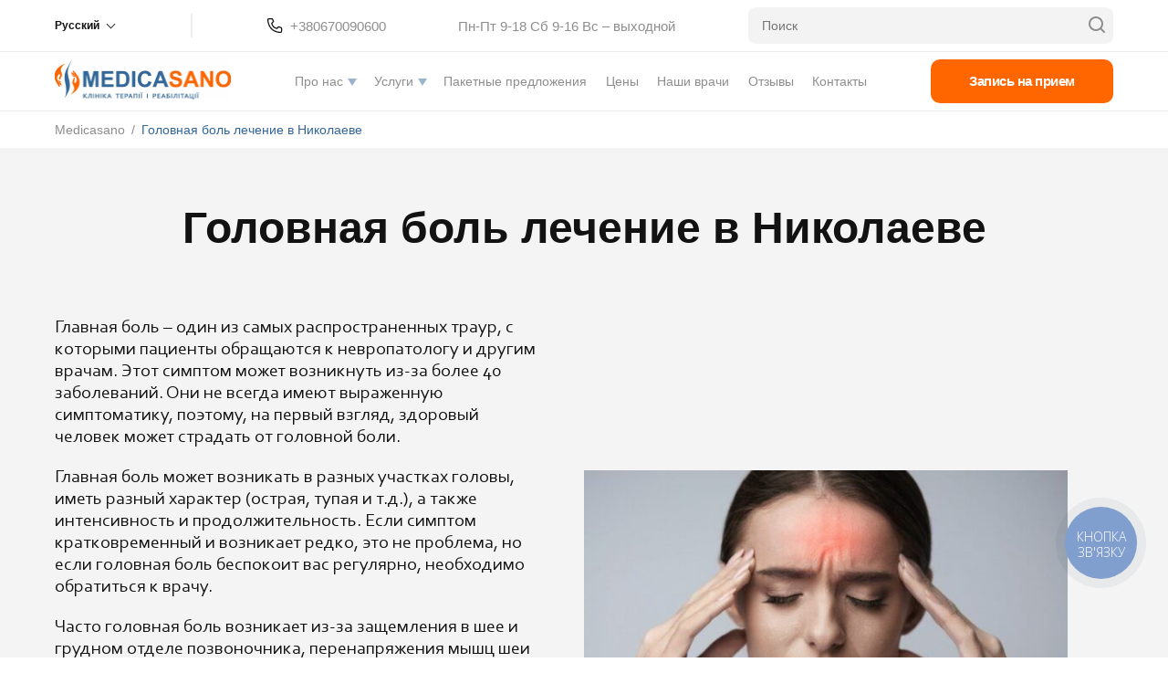

--- FILE ---
content_type: text/html; charset=UTF-8
request_url: https://medicasano.com.ua/ru/holovnaia-bol-lechenye-v-nykolaeve/
body_size: 28673
content:

<!doctype html>
<html lang="ru">
<head>
<meta http-equiv="Content-type" content="text/html; charset=UTF-8">
<meta http-equiv="X-UA-Compatible" content="IE=Edge">
<meta name="viewport" content="width=device-width, initial-scale=1">
<title>Головная боль лечение в Николаеве в клинике MedicaSano ⭐</title>

<link rel="icon" type="image/png" sizes="32x32" href="https://medicasano.com.ua/wp-content/themes/medicasano_theme/favicon-32x32.png">
<link rel="icon" type="image/png" sizes="16x16" href="https://medicasano.com.ua/wp-content/themes/medicasano_theme/favicon-16x16.png">
<link rel="shortcut icon" href="https://medicasano.com.ua/wp-content/themes/medicasano_theme/favicon.ico">

<meta name='robots' content='index, follow, max-image-preview:large, max-snippet:-1, max-video-preview:-1' />
<link rel="alternate" href="https://medicasano.com.ua/ru/holovnaia-bol-lechenye-v-nykolaeve/" hreflang="ru" />
<link rel="alternate" href="https://medicasano.com.ua/holovnyj-bil-likuvannia-u-mykolaievi/" hreflang="uk" />
<!-- Google tag (gtag.js) consent mode dataLayer added by Site Kit -->
<script type="text/javascript" id="google_gtagjs-js-consent-mode-data-layer">
/* <![CDATA[ */
window.dataLayer = window.dataLayer || [];function gtag(){dataLayer.push(arguments);}
gtag('consent', 'default', {"ad_personalization":"denied","ad_storage":"denied","ad_user_data":"denied","analytics_storage":"denied","functionality_storage":"denied","security_storage":"denied","personalization_storage":"denied","region":["AT","BE","BG","CH","CY","CZ","DE","DK","EE","ES","FI","FR","GB","GR","HR","HU","IE","IS","IT","LI","LT","LU","LV","MT","NL","NO","PL","PT","RO","SE","SI","SK"],"wait_for_update":500});
window._googlesitekitConsentCategoryMap = {"statistics":["analytics_storage"],"marketing":["ad_storage","ad_user_data","ad_personalization"],"functional":["functionality_storage","security_storage"],"preferences":["personalization_storage"]};
window._googlesitekitConsents = {"ad_personalization":"denied","ad_storage":"denied","ad_user_data":"denied","analytics_storage":"denied","functionality_storage":"denied","security_storage":"denied","personalization_storage":"denied","region":["AT","BE","BG","CH","CY","CZ","DE","DK","EE","ES","FI","FR","GB","GR","HR","HU","IE","IS","IT","LI","LT","LU","LV","MT","NL","NO","PL","PT","RO","SE","SI","SK"],"wait_for_update":500};
/* ]]> */
</script>
<!-- End Google tag (gtag.js) consent mode dataLayer added by Site Kit -->

	<!-- This site is optimized with the Yoast SEO plugin v22.3 - https://yoast.com/wordpress/plugins/seo/ -->
	<meta name="description" content="Головная боль лечение в Николаеве ⭐️ Центр Города, собственные методики лечения" />
	<link rel="canonical" href="https://medicasano.com.ua/ru/holovnaia-bol-lechenye-v-nykolaeve/" />
	<meta property="og:locale" content="ru_RU" />
	<meta property="og:locale:alternate" content="uk_UA" />
	<meta property="og:type" content="website" />
	<meta property="og:title" content="Головная боль лечение в Николаеве в клинике MedicaSano ⭐" />
	<meta property="og:description" content="Головная боль лечение в Николаеве ⭐️ Центр Города, собственные методики лечения" />
	<meta property="og:url" content="https://medicasano.com.ua/ru/holovnaia-bol-lechenye-v-nykolaeve/" />
	<meta property="og:site_name" content="medicasano" />
	<meta property="article:modified_time" content="2024-07-12T03:28:50+00:00" />
	<meta property="og:image" content="https://medicasano.com.ua/wp-content/themes/medicasano_theme/img/logo_full.png" />
	<meta property="og:image:width" content="230" />
	<meta property="og:image:height" content="55" />
	<meta property="og:image:type" content="image/png" />
	<meta name="twitter:card" content="summary_large_image" />
	<!-- / Yoast SEO plugin. -->


<link rel='dns-prefetch' href='//www.googletagmanager.com' />
<style id='wp-img-auto-sizes-contain-inline-css' type='text/css'>
img:is([sizes=auto i],[sizes^="auto," i]){contain-intrinsic-size:3000px 1500px}
/*# sourceURL=wp-img-auto-sizes-contain-inline-css */
</style>
<style id='wp-block-library-inline-css' type='text/css'>
:root{--wp-block-synced-color:#7a00df;--wp-block-synced-color--rgb:122,0,223;--wp-bound-block-color:var(--wp-block-synced-color);--wp-editor-canvas-background:#ddd;--wp-admin-theme-color:#007cba;--wp-admin-theme-color--rgb:0,124,186;--wp-admin-theme-color-darker-10:#006ba1;--wp-admin-theme-color-darker-10--rgb:0,107,160.5;--wp-admin-theme-color-darker-20:#005a87;--wp-admin-theme-color-darker-20--rgb:0,90,135;--wp-admin-border-width-focus:2px}@media (min-resolution:192dpi){:root{--wp-admin-border-width-focus:1.5px}}.wp-element-button{cursor:pointer}:root .has-very-light-gray-background-color{background-color:#eee}:root .has-very-dark-gray-background-color{background-color:#313131}:root .has-very-light-gray-color{color:#eee}:root .has-very-dark-gray-color{color:#313131}:root .has-vivid-green-cyan-to-vivid-cyan-blue-gradient-background{background:linear-gradient(135deg,#00d084,#0693e3)}:root .has-purple-crush-gradient-background{background:linear-gradient(135deg,#34e2e4,#4721fb 50%,#ab1dfe)}:root .has-hazy-dawn-gradient-background{background:linear-gradient(135deg,#faaca8,#dad0ec)}:root .has-subdued-olive-gradient-background{background:linear-gradient(135deg,#fafae1,#67a671)}:root .has-atomic-cream-gradient-background{background:linear-gradient(135deg,#fdd79a,#004a59)}:root .has-nightshade-gradient-background{background:linear-gradient(135deg,#330968,#31cdcf)}:root .has-midnight-gradient-background{background:linear-gradient(135deg,#020381,#2874fc)}:root{--wp--preset--font-size--normal:16px;--wp--preset--font-size--huge:42px}.has-regular-font-size{font-size:1em}.has-larger-font-size{font-size:2.625em}.has-normal-font-size{font-size:var(--wp--preset--font-size--normal)}.has-huge-font-size{font-size:var(--wp--preset--font-size--huge)}.has-text-align-center{text-align:center}.has-text-align-left{text-align:left}.has-text-align-right{text-align:right}.has-fit-text{white-space:nowrap!important}#end-resizable-editor-section{display:none}.aligncenter{clear:both}.items-justified-left{justify-content:flex-start}.items-justified-center{justify-content:center}.items-justified-right{justify-content:flex-end}.items-justified-space-between{justify-content:space-between}.screen-reader-text{border:0;clip-path:inset(50%);height:1px;margin:-1px;overflow:hidden;padding:0;position:absolute;width:1px;word-wrap:normal!important}.screen-reader-text:focus{background-color:#ddd;clip-path:none;color:#444;display:block;font-size:1em;height:auto;left:5px;line-height:normal;padding:15px 23px 14px;text-decoration:none;top:5px;width:auto;z-index:100000}html :where(.has-border-color){border-style:solid}html :where([style*=border-top-color]){border-top-style:solid}html :where([style*=border-right-color]){border-right-style:solid}html :where([style*=border-bottom-color]){border-bottom-style:solid}html :where([style*=border-left-color]){border-left-style:solid}html :where([style*=border-width]){border-style:solid}html :where([style*=border-top-width]){border-top-style:solid}html :where([style*=border-right-width]){border-right-style:solid}html :where([style*=border-bottom-width]){border-bottom-style:solid}html :where([style*=border-left-width]){border-left-style:solid}html :where(img[class*=wp-image-]){height:auto;max-width:100%}:where(figure){margin:0 0 1em}html :where(.is-position-sticky){--wp-admin--admin-bar--position-offset:var(--wp-admin--admin-bar--height,0px)}@media screen and (max-width:600px){html :where(.is-position-sticky){--wp-admin--admin-bar--position-offset:0px}}

/*# sourceURL=wp-block-library-inline-css */
</style><style id='global-styles-inline-css' type='text/css'>
:root{--wp--preset--aspect-ratio--square: 1;--wp--preset--aspect-ratio--4-3: 4/3;--wp--preset--aspect-ratio--3-4: 3/4;--wp--preset--aspect-ratio--3-2: 3/2;--wp--preset--aspect-ratio--2-3: 2/3;--wp--preset--aspect-ratio--16-9: 16/9;--wp--preset--aspect-ratio--9-16: 9/16;--wp--preset--color--black: #000000;--wp--preset--color--cyan-bluish-gray: #abb8c3;--wp--preset--color--white: #ffffff;--wp--preset--color--pale-pink: #f78da7;--wp--preset--color--vivid-red: #cf2e2e;--wp--preset--color--luminous-vivid-orange: #ff6900;--wp--preset--color--luminous-vivid-amber: #fcb900;--wp--preset--color--light-green-cyan: #7bdcb5;--wp--preset--color--vivid-green-cyan: #00d084;--wp--preset--color--pale-cyan-blue: #8ed1fc;--wp--preset--color--vivid-cyan-blue: #0693e3;--wp--preset--color--vivid-purple: #9b51e0;--wp--preset--gradient--vivid-cyan-blue-to-vivid-purple: linear-gradient(135deg,rgb(6,147,227) 0%,rgb(155,81,224) 100%);--wp--preset--gradient--light-green-cyan-to-vivid-green-cyan: linear-gradient(135deg,rgb(122,220,180) 0%,rgb(0,208,130) 100%);--wp--preset--gradient--luminous-vivid-amber-to-luminous-vivid-orange: linear-gradient(135deg,rgb(252,185,0) 0%,rgb(255,105,0) 100%);--wp--preset--gradient--luminous-vivid-orange-to-vivid-red: linear-gradient(135deg,rgb(255,105,0) 0%,rgb(207,46,46) 100%);--wp--preset--gradient--very-light-gray-to-cyan-bluish-gray: linear-gradient(135deg,rgb(238,238,238) 0%,rgb(169,184,195) 100%);--wp--preset--gradient--cool-to-warm-spectrum: linear-gradient(135deg,rgb(74,234,220) 0%,rgb(151,120,209) 20%,rgb(207,42,186) 40%,rgb(238,44,130) 60%,rgb(251,105,98) 80%,rgb(254,248,76) 100%);--wp--preset--gradient--blush-light-purple: linear-gradient(135deg,rgb(255,206,236) 0%,rgb(152,150,240) 100%);--wp--preset--gradient--blush-bordeaux: linear-gradient(135deg,rgb(254,205,165) 0%,rgb(254,45,45) 50%,rgb(107,0,62) 100%);--wp--preset--gradient--luminous-dusk: linear-gradient(135deg,rgb(255,203,112) 0%,rgb(199,81,192) 50%,rgb(65,88,208) 100%);--wp--preset--gradient--pale-ocean: linear-gradient(135deg,rgb(255,245,203) 0%,rgb(182,227,212) 50%,rgb(51,167,181) 100%);--wp--preset--gradient--electric-grass: linear-gradient(135deg,rgb(202,248,128) 0%,rgb(113,206,126) 100%);--wp--preset--gradient--midnight: linear-gradient(135deg,rgb(2,3,129) 0%,rgb(40,116,252) 100%);--wp--preset--font-size--small: 13px;--wp--preset--font-size--medium: 20px;--wp--preset--font-size--large: 36px;--wp--preset--font-size--x-large: 42px;--wp--preset--spacing--20: 0.44rem;--wp--preset--spacing--30: 0.67rem;--wp--preset--spacing--40: 1rem;--wp--preset--spacing--50: 1.5rem;--wp--preset--spacing--60: 2.25rem;--wp--preset--spacing--70: 3.38rem;--wp--preset--spacing--80: 5.06rem;--wp--preset--shadow--natural: 6px 6px 9px rgba(0, 0, 0, 0.2);--wp--preset--shadow--deep: 12px 12px 50px rgba(0, 0, 0, 0.4);--wp--preset--shadow--sharp: 6px 6px 0px rgba(0, 0, 0, 0.2);--wp--preset--shadow--outlined: 6px 6px 0px -3px rgb(255, 255, 255), 6px 6px rgb(0, 0, 0);--wp--preset--shadow--crisp: 6px 6px 0px rgb(0, 0, 0);}:where(.is-layout-flex){gap: 0.5em;}:where(.is-layout-grid){gap: 0.5em;}body .is-layout-flex{display: flex;}.is-layout-flex{flex-wrap: wrap;align-items: center;}.is-layout-flex > :is(*, div){margin: 0;}body .is-layout-grid{display: grid;}.is-layout-grid > :is(*, div){margin: 0;}:where(.wp-block-columns.is-layout-flex){gap: 2em;}:where(.wp-block-columns.is-layout-grid){gap: 2em;}:where(.wp-block-post-template.is-layout-flex){gap: 1.25em;}:where(.wp-block-post-template.is-layout-grid){gap: 1.25em;}.has-black-color{color: var(--wp--preset--color--black) !important;}.has-cyan-bluish-gray-color{color: var(--wp--preset--color--cyan-bluish-gray) !important;}.has-white-color{color: var(--wp--preset--color--white) !important;}.has-pale-pink-color{color: var(--wp--preset--color--pale-pink) !important;}.has-vivid-red-color{color: var(--wp--preset--color--vivid-red) !important;}.has-luminous-vivid-orange-color{color: var(--wp--preset--color--luminous-vivid-orange) !important;}.has-luminous-vivid-amber-color{color: var(--wp--preset--color--luminous-vivid-amber) !important;}.has-light-green-cyan-color{color: var(--wp--preset--color--light-green-cyan) !important;}.has-vivid-green-cyan-color{color: var(--wp--preset--color--vivid-green-cyan) !important;}.has-pale-cyan-blue-color{color: var(--wp--preset--color--pale-cyan-blue) !important;}.has-vivid-cyan-blue-color{color: var(--wp--preset--color--vivid-cyan-blue) !important;}.has-vivid-purple-color{color: var(--wp--preset--color--vivid-purple) !important;}.has-black-background-color{background-color: var(--wp--preset--color--black) !important;}.has-cyan-bluish-gray-background-color{background-color: var(--wp--preset--color--cyan-bluish-gray) !important;}.has-white-background-color{background-color: var(--wp--preset--color--white) !important;}.has-pale-pink-background-color{background-color: var(--wp--preset--color--pale-pink) !important;}.has-vivid-red-background-color{background-color: var(--wp--preset--color--vivid-red) !important;}.has-luminous-vivid-orange-background-color{background-color: var(--wp--preset--color--luminous-vivid-orange) !important;}.has-luminous-vivid-amber-background-color{background-color: var(--wp--preset--color--luminous-vivid-amber) !important;}.has-light-green-cyan-background-color{background-color: var(--wp--preset--color--light-green-cyan) !important;}.has-vivid-green-cyan-background-color{background-color: var(--wp--preset--color--vivid-green-cyan) !important;}.has-pale-cyan-blue-background-color{background-color: var(--wp--preset--color--pale-cyan-blue) !important;}.has-vivid-cyan-blue-background-color{background-color: var(--wp--preset--color--vivid-cyan-blue) !important;}.has-vivid-purple-background-color{background-color: var(--wp--preset--color--vivid-purple) !important;}.has-black-border-color{border-color: var(--wp--preset--color--black) !important;}.has-cyan-bluish-gray-border-color{border-color: var(--wp--preset--color--cyan-bluish-gray) !important;}.has-white-border-color{border-color: var(--wp--preset--color--white) !important;}.has-pale-pink-border-color{border-color: var(--wp--preset--color--pale-pink) !important;}.has-vivid-red-border-color{border-color: var(--wp--preset--color--vivid-red) !important;}.has-luminous-vivid-orange-border-color{border-color: var(--wp--preset--color--luminous-vivid-orange) !important;}.has-luminous-vivid-amber-border-color{border-color: var(--wp--preset--color--luminous-vivid-amber) !important;}.has-light-green-cyan-border-color{border-color: var(--wp--preset--color--light-green-cyan) !important;}.has-vivid-green-cyan-border-color{border-color: var(--wp--preset--color--vivid-green-cyan) !important;}.has-pale-cyan-blue-border-color{border-color: var(--wp--preset--color--pale-cyan-blue) !important;}.has-vivid-cyan-blue-border-color{border-color: var(--wp--preset--color--vivid-cyan-blue) !important;}.has-vivid-purple-border-color{border-color: var(--wp--preset--color--vivid-purple) !important;}.has-vivid-cyan-blue-to-vivid-purple-gradient-background{background: var(--wp--preset--gradient--vivid-cyan-blue-to-vivid-purple) !important;}.has-light-green-cyan-to-vivid-green-cyan-gradient-background{background: var(--wp--preset--gradient--light-green-cyan-to-vivid-green-cyan) !important;}.has-luminous-vivid-amber-to-luminous-vivid-orange-gradient-background{background: var(--wp--preset--gradient--luminous-vivid-amber-to-luminous-vivid-orange) !important;}.has-luminous-vivid-orange-to-vivid-red-gradient-background{background: var(--wp--preset--gradient--luminous-vivid-orange-to-vivid-red) !important;}.has-very-light-gray-to-cyan-bluish-gray-gradient-background{background: var(--wp--preset--gradient--very-light-gray-to-cyan-bluish-gray) !important;}.has-cool-to-warm-spectrum-gradient-background{background: var(--wp--preset--gradient--cool-to-warm-spectrum) !important;}.has-blush-light-purple-gradient-background{background: var(--wp--preset--gradient--blush-light-purple) !important;}.has-blush-bordeaux-gradient-background{background: var(--wp--preset--gradient--blush-bordeaux) !important;}.has-luminous-dusk-gradient-background{background: var(--wp--preset--gradient--luminous-dusk) !important;}.has-pale-ocean-gradient-background{background: var(--wp--preset--gradient--pale-ocean) !important;}.has-electric-grass-gradient-background{background: var(--wp--preset--gradient--electric-grass) !important;}.has-midnight-gradient-background{background: var(--wp--preset--gradient--midnight) !important;}.has-small-font-size{font-size: var(--wp--preset--font-size--small) !important;}.has-medium-font-size{font-size: var(--wp--preset--font-size--medium) !important;}.has-large-font-size{font-size: var(--wp--preset--font-size--large) !important;}.has-x-large-font-size{font-size: var(--wp--preset--font-size--x-large) !important;}
/*# sourceURL=global-styles-inline-css */
</style>

<style id='classic-theme-styles-inline-css' type='text/css'>
/*! This file is auto-generated */
.wp-block-button__link{color:#fff;background-color:#32373c;border-radius:9999px;box-shadow:none;text-decoration:none;padding:calc(.667em + 2px) calc(1.333em + 2px);font-size:1.125em}.wp-block-file__button{background:#32373c;color:#fff;text-decoration:none}
/*# sourceURL=/wp-includes/css/classic-themes.min.css */
</style>
<link rel='stylesheet' id='contact-form-7-css' href='https://medicasano.com.ua/wp-content/plugins/contact-form-7/includes/css/styles.css?ver=6.0.1' type='text/css' media='all' />
<style id='rocket-lazyload-inline-css' type='text/css'>
.rll-youtube-player{position:relative;padding-bottom:56.23%;height:0;overflow:hidden;max-width:100%;}.rll-youtube-player:focus-within{outline: 2px solid currentColor;outline-offset: 5px;}.rll-youtube-player iframe{position:absolute;top:0;left:0;width:100%;height:100%;z-index:100;background:0 0}.rll-youtube-player img{bottom:0;display:block;left:0;margin:auto;max-width:100%;width:100%;position:absolute;right:0;top:0;border:none;height:auto;-webkit-transition:.4s all;-moz-transition:.4s all;transition:.4s all}.rll-youtube-player img:hover{-webkit-filter:brightness(75%)}.rll-youtube-player .play{height:100%;width:100%;left:0;top:0;position:absolute;background:url(https://medicasano.com.ua/wp-content/plugins/rocket-lazy-load/assets/img/youtube.png) no-repeat center;background-color: transparent !important;cursor:pointer;border:none;}
/*# sourceURL=rocket-lazyload-inline-css */
</style>

<!-- Сниппет тегов Google (gtag.js), добавленный Site Kit -->
<!-- Сниппет Google Analytics добавлен с помощью Site Kit -->
<script type="text/javascript" src="https://www.googletagmanager.com/gtag/js?id=GT-TB7V7ZJ" id="google_gtagjs-js" async></script>
<script type="text/javascript" id="google_gtagjs-js-after">
/* <![CDATA[ */
window.dataLayer = window.dataLayer || [];function gtag(){dataLayer.push(arguments);}
gtag("set","linker",{"domains":["medicasano.com.ua"]});
gtag("js", new Date());
gtag("set", "developer_id.dZTNiMT", true);
gtag("config", "GT-TB7V7ZJ", {"googlesitekit_post_type":"page"});
 window._googlesitekit = window._googlesitekit || {}; window._googlesitekit.throttledEvents = []; window._googlesitekit.gtagEvent = (name, data) => { var key = JSON.stringify( { name, data } ); if ( !! window._googlesitekit.throttledEvents[ key ] ) { return; } window._googlesitekit.throttledEvents[ key ] = true; setTimeout( () => { delete window._googlesitekit.throttledEvents[ key ]; }, 5 ); gtag( "event", name, { ...data, event_source: "site-kit" } ); }; 
//# sourceURL=google_gtagjs-js-after
/* ]]> */
</script>
<meta name="generator" content="Site Kit by Google 1.170.0" />		<script type="text/javascript">
				(function(c,l,a,r,i,t,y){
					c[a]=c[a]||function(){(c[a].q=c[a].q||[]).push(arguments)};t=l.createElement(r);t.async=1;
					t.src="https://www.clarity.ms/tag/"+i+"?ref=wordpress";y=l.getElementsByTagName(r)[0];y.parentNode.insertBefore(t,y);
				})(window, document, "clarity", "script", "o7pa5hmsyp");
		</script>
		<script type="application/ld+json">
        {
            "@context": "https://schema.org",
            "@type": "MedicalClinic",
            "name": "Medicasano",
            "url": "https://medicasano.com.ua/ru/holovnaia-bol-lechenye-v-nykolaeve/",
            "image": "https://medicasano.com.ua/wp-content/themes/medicasano_theme/img/logo_full.png",
            "telephone": "+380670090600",
            "email": "medicasano.mykolaiv@gmail.com",
            "currenciesAccepted": "UAH",
            "priceRange": "$$",
            "openingHoursSpecification": [
                {
                    "@type": "OpeningHoursSpecification",
                    "dayOfWeek": ["Monday", "Tuesday", "Wednesday", "Thursday", "Friday"],
                    "opens": "09:00",
                    "closes": "18:00"
                },
                {
                    "@type": "OpeningHoursSpecification",
                    "dayOfWeek": ["Saturday", "Sunday"],
                    "opens": "09:00",
                    "closes": "16:00"
                }
            ],
            "address": {
                "@type": "PostalAddress",
                "streetAddress": "вул. Даля 2",
                "addressLocality": "Миколаїв",
                "addressRegion": "Миколаївська",
                "addressCountry": "Україна"
            }
        }
        </script>
<!-- Meta Pixel Code -->
<script type='text/javascript'>
!function(f,b,e,v,n,t,s){if(f.fbq)return;n=f.fbq=function(){n.callMethod?
n.callMethod.apply(n,arguments):n.queue.push(arguments)};if(!f._fbq)f._fbq=n;
n.push=n;n.loaded=!0;n.version='2.0';n.queue=[];t=b.createElement(e);t.async=!0;
t.src=v;s=b.getElementsByTagName(e)[0];s.parentNode.insertBefore(t,s)}(window,
document,'script','https://connect.facebook.net/en_US/fbevents.js?v=next');
</script>
<!-- End Meta Pixel Code -->
<script type='text/javascript'>var url = window.location.origin + '?ob=open-bridge';
            fbq('set', 'openbridge', '1644271796281544', url);
fbq('init', '1644271796281544', {}, {
    "agent": "wordpress-6.9-4.1.3"
})</script><script type='text/javascript'>
    fbq('track', 'PageView', []);
  </script><!-- Google tag (gtag.js) -->
<script async src="https://www.googletagmanager.com/gtag/js?id=AW-11371829809"></script>
<script>
  window.dataLayer = window.dataLayer || [];
  function gtag(){dataLayer.push(arguments);}
  gtag('js', new Date());
	
  gtag('config', 'AW-11371829809' , {'allow_enhanced_conversions':true});
</script><noscript><style id="rocket-lazyload-nojs-css">.rll-youtube-player, [data-lazy-src]{display:none !important;}</style></noscript>
<script src="https://medicasano.com.ua/wp-content/themes/medicasano_theme/js/jquery-3.7.0.min.js"></script>
<script src="https://medicasano.com.ua/wp-content/themes/medicasano_theme/js/tiny-slider.js"></script>
<script src="https://medicasano.com.ua/wp-content/themes/medicasano_theme/js/jquery.magnific-popup.min.js"></script>
<script src="https://medicasano.com.ua/wp-content/themes/medicasano_theme/js/imask.js"></script>
<script src="https://medicasano.com.ua/wp-content/themes/medicasano_theme/js/common.js?ver=13"></script>
<link rel="stylesheet" href="https://medicasano.com.ua/wp-content/themes/medicasano_theme/css/fonts.css">
<link rel="stylesheet" href="https://medicasano.com.ua/wp-content/themes/medicasano_theme/css/magnific-popup.css">
<link rel="stylesheet" href="https://medicasano.com.ua/wp-content/themes/medicasano_theme/css/tiny-slider.css">
<link rel="stylesheet" href="https://medicasano.com.ua/wp-content/themes/medicasano_theme/style.css?ver=8">
<link rel="stylesheet" href="https://medicasano.com.ua/wp-content/themes/medicasano_theme/media.css?ver=8">

<!-- Google Tag Manager -->
<script>(function(w,d,s,l,i){w[l]=w[l]||[];w[l].push({'gtm.start':
new Date().getTime(),event:'gtm.js'});var f=d.getElementsByTagName(s)[0],
j=d.createElement(s),dl=l!='dataLayer'?'&l='+l:'';j.async=true;j.src=
'https://www.googletagmanager.com/gtm.js?id='+i+dl;f.parentNode.insertBefore(j,f);
})(window,document,'script','dataLayer','GTM-KV7F4NZ5');</script>
<!-- End Google Tag Manager -->

<!-- Google tag (gtag.js) -->
<script async src="https://www.googletagmanager.com/gtag/js?id=G-SJJ3RSHRQ4"></script>
<script>
  window.dataLayer = window.dataLayer || [];
  function gtag(){dataLayer.push(arguments);}
  gtag('js', new Date());

  gtag('config', 'G-SJJ3RSHRQ4');
</script>

</head>

<body class="wp-singular page-template-default page page-id-3504 wp-theme-medicasano_theme">

<!-- Google Tag Manager (noscript) -->
<noscript><iframe src="https://www.googletagmanager.com/ns.html?id=GTM-KV7F4NZ5"
height="0" width="0" style="display:none;visibility:hidden"></iframe></noscript>
<!-- End Google Tag Manager (noscript) -->

<div class="content">


<div class="header_top">
	<div class="container">
		<div class="header_top_inner">
			<div class="header_top_lang">
				<div class="header_top_lang_selected">Русский</div>
				<div class="header_top_lang_ul">
					<div class="lang-item lang-item lang-item-4 lang-item-ru current-lang lang-item-first current-lang"><span lang="ru-RU" hreflang="ru-RU">Русский</span></div><div class="lang-item lang-item lang-item-7 lang-item-uk"><a lang="uk" hreflang="uk" href="https://medicasano.com.ua/holovnyj-bil-likuvannia-u-mykolaievi/">Українська</a></div>				</div>
			</div>
			<div class="header_top_divide"></div>
			<div class="header_top_phones">
				<div class="header_top_phones_icon"><svg xmlns="http://www.w3.org/2000/svg" width="20" height="20" viewBox="0 0 20 20" fill="none">
	<path d="M16.2501 18.125H16.1438C3.86259 17.4187 2.11884 7.05625 1.87509 3.89375C1.85545 3.64786 1.88452 3.40052 1.96064 3.16588C2.03676 2.93125 2.15842 2.71394 2.31867 2.52641C2.47891 2.33888 2.67458 2.1848 2.89448 2.07302C3.11437 1.96124 3.35415 1.89395 3.60009 1.875H7.04384C7.29419 1.87476 7.53885 1.94969 7.74611 2.0901C7.95338 2.23051 8.11372 2.42992 8.20634 2.6625L9.15634 5C9.24781 5.22722 9.27051 5.4763 9.22162 5.71631C9.17273 5.95631 9.05441 6.17667 8.88134 6.35L7.55009 7.69375C7.75804 8.87547 8.32396 9.96479 9.17128 10.8143C10.0186 11.6639 11.1064 12.2327 12.2876 12.4438L13.6438 11.1C13.8198 10.9288 14.0422 10.8133 14.2834 10.7677C14.5246 10.7221 14.7738 10.7486 15.0001 10.8438L17.3563 11.7875C17.5854 11.8831 17.7809 12.0446 17.9178 12.2517C18.0547 12.4587 18.1269 12.7018 18.1251 12.95V16.25C18.1251 16.7473 17.9276 17.2242 17.5759 17.5758C17.2243 17.9275 16.7474 18.125 16.2501 18.125ZM3.75009 3.125C3.58433 3.125 3.42536 3.19085 3.30815 3.30806C3.19094 3.42527 3.12509 3.58424 3.12509 3.75V3.8C3.41259 7.5 5.25634 16.25 16.2126 16.875C16.2947 16.8801 16.377 16.8689 16.4548 16.8421C16.5326 16.8153 16.6043 16.7734 16.6658 16.7188C16.7274 16.6642 16.7775 16.598 16.8135 16.524C16.8494 16.45 16.8703 16.3696 16.8751 16.2875V12.95L14.5188 12.0062L12.7251 13.7875L12.4251 13.75C6.98759 13.0688 6.25009 7.63125 6.25009 7.575L6.21259 7.275L7.98759 5.48125L7.05009 3.125H3.75009Z" fill="#121212"/>
	</svg></div>
				<a href="tel:+380670090600" class="header_top_phone">+380670090600</a>
			</div>
			<div class="header_top_worktime">Пн-Пт 9-18 Сб 9-16 Вс – выходной</div>
			<div class="header_top_search">
				<form role="search" method="get" class="searchform" action="https://medicasano.com.ua/ru/" >
	<div>
		<input type="text" value="" name="s" class="s" placeholder="Поиск">
		<button type="submit" class="searchsubmit"><svg xmlns="http://www.w3.org/2000/svg" width="24" height="24" viewBox="0 0 24 24" fill="none">
<path d="M20.71 19.29L17.31 15.9C18.407 14.5025 19.0022 12.7767 19 11C19 9.41775 18.5308 7.87103 17.6518 6.55544C16.7727 5.23985 15.5233 4.21447 14.0615 3.60897C12.5997 3.00347 10.9911 2.84504 9.43928 3.15372C7.88743 3.4624 6.46197 4.22433 5.34315 5.34315C4.22433 6.46197 3.4624 7.88743 3.15372 9.43928C2.84504 10.9911 3.00347 12.5997 3.60897 14.0615C4.21447 15.5233 5.23985 16.7727 6.55544 17.6518C7.87103 18.5308 9.41775 19 11 19C12.7767 19.0022 14.5025 18.407 15.9 17.31L19.29 20.71C19.383 20.8037 19.4936 20.8781 19.6154 20.9289C19.7373 20.9797 19.868 21.0058 20 21.0058C20.132 21.0058 20.2627 20.9797 20.3846 20.9289C20.5064 20.8781 20.617 20.8037 20.71 20.71C20.8037 20.617 20.8781 20.5064 20.9289 20.3846C20.9797 20.2627 21.0058 20.132 21.0058 20C21.0058 19.868 20.9797 19.7373 20.9289 19.6154C20.8781 19.4936 20.8037 19.383 20.71 19.29ZM5 11C5 9.81331 5.3519 8.65328 6.01119 7.66658C6.67047 6.67989 7.60755 5.91085 8.7039 5.45673C9.80026 5.0026 11.0067 4.88378 12.1705 5.11529C13.3344 5.3468 14.4035 5.91825 15.2426 6.75736C16.0818 7.59648 16.6532 8.66558 16.8847 9.82946C17.1162 10.9933 16.9974 12.1997 16.5433 13.2961C16.0892 14.3925 15.3201 15.3295 14.3334 15.9888C13.3467 16.6481 12.1867 17 11 17C9.4087 17 7.88258 16.3679 6.75736 15.2426C5.63214 14.1174 5 12.5913 5 11Z"/>
</svg></button>
	</div>
</form>			</div>
		</div>
	</div>
</div>

<div class="header_bottom">
	<div class="container">
		<div class="header_bottom_inner">
			<div class="header_bottom_logo">
																<a href="/ru/"><img src="https://medicasano.com.ua/wp-content/themes/medicasano_theme/img/logo.png" alt="Медикасано – клиника терапии и реабилитации (Medicasano)"></a>
										</div>
			
			<a href="tel:+380670090600" class="header_bottom_mobile_phone"><svg xmlns="http://www.w3.org/2000/svg" width="30" height="30" viewBox="0 0 20 20" fill="none">
	<path d="M16.2501 18.125H16.1438C3.86259 17.4187 2.11884 7.05625 1.87509 3.89375C1.85545 3.64786 1.88452 3.40052 1.96064 3.16588C2.03676 2.93125 2.15842 2.71394 2.31867 2.52641C2.47891 2.33888 2.67458 2.1848 2.89448 2.07302C3.11437 1.96124 3.35415 1.89395 3.60009 1.875H7.04384C7.29419 1.87476 7.53885 1.94969 7.74611 2.0901C7.95338 2.23051 8.11372 2.42992 8.20634 2.6625L9.15634 5C9.24781 5.22722 9.27051 5.4763 9.22162 5.71631C9.17273 5.95631 9.05441 6.17667 8.88134 6.35L7.55009 7.69375C7.75804 8.87547 8.32396 9.96479 9.17128 10.8143C10.0186 11.6639 11.1064 12.2327 12.2876 12.4438L13.6438 11.1C13.8198 10.9288 14.0422 10.8133 14.2834 10.7677C14.5246 10.7221 14.7738 10.7486 15.0001 10.8438L17.3563 11.7875C17.5854 11.8831 17.7809 12.0446 17.9178 12.2517C18.0547 12.4587 18.1269 12.7018 18.1251 12.95V16.25C18.1251 16.7473 17.9276 17.2242 17.5759 17.5758C17.2243 17.9275 16.7474 18.125 16.2501 18.125ZM3.75009 3.125C3.58433 3.125 3.42536 3.19085 3.30815 3.30806C3.19094 3.42527 3.12509 3.58424 3.12509 3.75V3.8C3.41259 7.5 5.25634 16.25 16.2126 16.875C16.2947 16.8801 16.377 16.8689 16.4548 16.8421C16.5326 16.8153 16.6043 16.7734 16.6658 16.7188C16.7274 16.6642 16.7775 16.598 16.8135 16.524C16.8494 16.45 16.8703 16.3696 16.8751 16.2875V12.95L14.5188 12.0062L12.7251 13.7875L12.4251 13.75C6.98759 13.0688 6.25009 7.63125 6.25009 7.575L6.21259 7.275L7.98759 5.48125L7.05009 3.125H3.75009Z" fill="#F60"/>
	</svg></a>
			
			<button class="header_bottom_menu_btn_mobile"><img src="https://medicasano.com.ua/wp-content/themes/medicasano_theme/img/header_bottom_menu_btn_mobile.svg" alt="Меню"></button>
			<button class="header_bottom_menu_btn_mobile_close displaynone"><svg xmlns="http://www.w3.org/2000/svg" width="21" height="21" viewBox="0 0 21 21" fill="none"><rect y="18.2559" width="25.8177" height="2.86863" rx="1.43431" transform="rotate(-45 0 18.2559)" fill="#FF6600"/><rect x="2.02832" width="25.8177" height="2.86863" rx="1.43431" transform="rotate(45 2.02832 0)" fill="#FF6600"/></svg></button>
			<div class="header_bottom_menu">
				<form role="search" method="get" class="searchform" action="https://medicasano.com.ua/ru/" >
	<div>
		<input type="text" value="" name="s" class="s" placeholder="Поиск">
		<button type="submit" class="searchsubmit"><svg xmlns="http://www.w3.org/2000/svg" width="24" height="24" viewBox="0 0 24 24" fill="none">
<path d="M20.71 19.29L17.31 15.9C18.407 14.5025 19.0022 12.7767 19 11C19 9.41775 18.5308 7.87103 17.6518 6.55544C16.7727 5.23985 15.5233 4.21447 14.0615 3.60897C12.5997 3.00347 10.9911 2.84504 9.43928 3.15372C7.88743 3.4624 6.46197 4.22433 5.34315 5.34315C4.22433 6.46197 3.4624 7.88743 3.15372 9.43928C2.84504 10.9911 3.00347 12.5997 3.60897 14.0615C4.21447 15.5233 5.23985 16.7727 6.55544 17.6518C7.87103 18.5308 9.41775 19 11 19C12.7767 19.0022 14.5025 18.407 15.9 17.31L19.29 20.71C19.383 20.8037 19.4936 20.8781 19.6154 20.9289C19.7373 20.9797 19.868 21.0058 20 21.0058C20.132 21.0058 20.2627 20.9797 20.3846 20.9289C20.5064 20.8781 20.617 20.8037 20.71 20.71C20.8037 20.617 20.8781 20.5064 20.9289 20.3846C20.9797 20.2627 21.0058 20.132 21.0058 20C21.0058 19.868 20.9797 19.7373 20.9289 19.6154C20.8781 19.4936 20.8037 19.383 20.71 19.29ZM5 11C5 9.81331 5.3519 8.65328 6.01119 7.66658C6.67047 6.67989 7.60755 5.91085 8.7039 5.45673C9.80026 5.0026 11.0067 4.88378 12.1705 5.11529C13.3344 5.3468 14.4035 5.91825 15.2426 6.75736C16.0818 7.59648 16.6532 8.66558 16.8847 9.82946C17.1162 10.9933 16.9974 12.1997 16.5433 13.2961C16.0892 14.3925 15.3201 15.3295 14.3334 15.9888C13.3467 16.6481 12.1867 17 11 17C9.4087 17 7.88258 16.3679 6.75736 15.2426C5.63214 14.1174 5 12.5913 5 11Z"/>
</svg></button>
	</div>
</form>				<div class="head_menu_container"><ul id="menu-head_menu_ru" class="head_menu"><li id="menu-item-3003" class="head_menu_pop1 menu-item menu-item-type-custom menu-item-object-custom menu-item-has-children menu-item-3003"><a>Про нас</a>
<ul class="sub-menu">
	<li id="menu-item-3004" class="menu-item menu-item-type-custom menu-item-object-custom menu-item-has-children menu-item-3004"><a href="https://medicasano.com.ua/ru/o-klynyke/">О клинике</a>
	<ul class="sub-menu">
		<li id="menu-item-3020" class="menu-item menu-item-type-custom menu-item-object-custom menu-item-3020"><a href="https://medicasano.com.ua/ru/news/">Новости</a></li>
		<li id="menu-item-3158" class="menu-item menu-item-type-post_type menu-item-object-page menu-item-3158"><a href="https://medicasano.com.ua/ru/karera/">Карьера</a></li>
		<li id="menu-item-3629" class="menu-item menu-item-type-custom menu-item-object-custom menu-item-3629"><a href="/ru/blog/">Блог</a></li>
		<li id="menu-item-3016" class="menu-item menu-item-type-custom menu-item-object-custom menu-item-3016"><a href="https://medicasano.com.ua/ru/partnery/">Партнеры</a></li>
		<li id="menu-item-3008" class="menu-item menu-item-type-custom menu-item-object-custom menu-item-3008"><a rel="privacy-policy" href="https://medicasano.com.ua/ru/polytyka-konfydentsyalnosty/">Политика конфиденциальности</a></li>
	</ul>
</li>
	<li id="menu-item-3005" class="menu-item menu-item-type-custom menu-item-object-custom menu-item-has-children menu-item-3005"><a>Социальные проекты</a>
	<ul class="sub-menu">
		<li id="menu-item-3006" class="menu-item menu-item-type-custom menu-item-object-custom menu-item-3006"><a href="https://medicasano.com.ua/ru/syla-nastoiashchykh/">Сила Справжніх</a></li>
		<li id="menu-item-3007" class="menu-item menu-item-type-custom menu-item-object-custom menu-item-3007"><a href="https://medicasano.com.ua/ru/prohramma-uvazhenyia-dlia-voennosluzhashchykh-vsu-syl-oborony-veteranov-y-hrazhdanskykh-slabozashchyshchennykh-katehoryj/">Программа &#171;Уважения для военнослужащих ВСУ, Сил обороны&#187;</a></li>
	</ul>
</li>
<li class="header_menu_btn_block"><div class="header_menu_btn_block_h">Индивидуальный подход</div><div class="header_menu_btn_block_t">К каждому пациенту мы применяем ускорить его восстановление.</div><div class="header_menu_btn_block_btn"><a href="#reception_popup" class="orange_btn popup_btn">Записаться</a></div></li></ul>
</li>
<li id="menu-item-3018" class="head_menu_pop2 menu-item menu-item-type-custom menu-item-object-custom current-menu-ancestor menu-item-has-children menu-item-3018"><a>Услуги</a>
<ul class="sub-menu">
	<li id="menu-item-3021" class="menu-item menu-item-type-custom menu-item-object-custom menu-item-has-children menu-item-3021"><a>Взрослым</a>
	<ul class="sub-menu">
		<li id="menu-item-3022" class="menu-item menu-item-type-custom menu-item-object-custom menu-item-has-children menu-item-3022"><a href="https://medicasano.com.ua/ru/konsultatsyy-doktorov/">Консультации докторов</a>
		<ul class="sub-menu">
			<li id="menu-item-3023" class="menu-item menu-item-type-post_type menu-item-object-page menu-item-3023"><a href="https://medicasano.com.ua/ru/vrach-terapevt-v-nykolaeve/">Врач терапевт</a></li>
			<li id="menu-item-3028" class="menu-item menu-item-type-post_type menu-item-object-page menu-item-3028"><a href="https://medicasano.com.ua/ru/vrach-terapevt-fyzycheskoj-y-reabylytatsyonnoj-medytsyny/">Врач терапевт физической и реабилитационной медицины</a></li>
			<li id="menu-item-3024" class="menu-item menu-item-type-post_type menu-item-object-page menu-item-3024"><a href="https://medicasano.com.ua/ru/vrach-vertebroloh-v-nykolaeve/">Врач вертебролог</a></li>
			<li id="menu-item-3026" class="menu-item menu-item-type-post_type menu-item-object-page menu-item-3026"><a href="https://medicasano.com.ua/ru/vrach-ortoped-travmatoloh/">Врач ортопед-травматолог</a></li>
			<li id="menu-item-3031" class="menu-item menu-item-type-post_type menu-item-object-page menu-item-3031"><a href="https://medicasano.com.ua/ru/sportyvnyj-vrach-v-nykolaeve/">Спортивный врач</a></li>
			<li id="menu-item-3025" class="menu-item menu-item-type-post_type menu-item-object-page menu-item-3025"><a href="https://medicasano.com.ua/ru/vrach-nevroloh/">Врач невролог</a></li>
			<li id="menu-item-3029" class="menu-item menu-item-type-post_type menu-item-object-page menu-item-3029"><a href="https://medicasano.com.ua/ru/vrach-fleboloh-v-nykolaeve/">Врач флеболог</a></li>
			<li id="menu-item-3034" class="menu-item menu-item-type-post_type menu-item-object-page menu-item-3034"><a href="https://medicasano.com.ua/ru/mykrokhyrurh-v-nykolaeve/">Микрохирург</a></li>
			<li id="menu-item-3030" class="menu-item menu-item-type-post_type menu-item-object-page menu-item-3030"><a href="https://medicasano.com.ua/ru/doktor-anhyoloh-sosudystyj-khyrurh/">Доктор ангиолог, сосудистый хирург</a></li>
			<li id="menu-item-3033" class="menu-item menu-item-type-post_type menu-item-object-page menu-item-3033"><a href="https://medicasano.com.ua/ru/renthenojendovaskuliarnyj-khyrurh-v-nykolaeve/">Рентгеноэндоваскулярный хирург</a></li>
			<li id="menu-item-3032" class="menu-item menu-item-type-post_type menu-item-object-page menu-item-3032"><a href="https://medicasano.com.ua/ru/onlajn-konsultatsyia/">Онлайн консультация</a></li>
		</ul>
</li>
		<li id="menu-item-3036" class="menu-item menu-item-type-custom menu-item-object-custom menu-item-has-children menu-item-3036"><a href="https://medicasano.com.ua/ru/fyzyoterapyia-dlia-vzroslykh/">Физиотерапия для взрослых</a>
		<ul class="sub-menu">
			<li id="menu-item-3035" class="menu-item menu-item-type-post_type menu-item-object-page menu-item-3035"><a href="https://medicasano.com.ua/ru/udarno-volnovaia-terapyia-uvt/">Ударно-волновая терапия УВТ</a></li>
			<li id="menu-item-3037" class="menu-item menu-item-type-post_type menu-item-object-page menu-item-3037"><a href="https://medicasano.com.ua/ru/mahnytolazerultrazvukovaia-terapyia-mluz/">Магнитолазерультразвуковая терапия МЛУЗ</a></li>
			<li id="menu-item-3038" class="menu-item menu-item-type-post_type menu-item-object-page menu-item-3038"><a href="https://medicasano.com.ua/ru/mahnytolazernaia-terapyia-mlt/">Магнитолазерная терапия MLT</a></li>
			<li id="menu-item-3039" class="menu-item menu-item-type-post_type menu-item-object-page menu-item-3039"><a href="https://medicasano.com.ua/ru/mahnytoynduktsyonnaia-terapyia-jemyt/">Магнитоиндукционная терапия ЭМИТ</a></li>
			<li id="menu-item-3040" class="menu-item menu-item-type-post_type menu-item-object-page menu-item-3040"><a href="https://medicasano.com.ua/ru/svetoterapyia-ynfrakrasnoj-lampoj/">Светотерапия инфракрасной лампой</a></li>
			<li id="menu-item-3041" class="menu-item menu-item-type-post_type menu-item-object-page menu-item-3041"><a href="https://medicasano.com.ua/ru/lechebnyj-jelektroforez/">Лечебный электрофорез</a></li>
			<li id="menu-item-3042" class="menu-item menu-item-type-post_type menu-item-object-page menu-item-3042"><a href="https://medicasano.com.ua/ru/byorezonansnaia-stymuliatsyia/">Биорезонансная стимуляция</a></li>
			<li id="menu-item-3043" class="menu-item menu-item-type-post_type menu-item-object-page menu-item-3043"><a href="https://medicasano.com.ua/ru/darsonval-2/">Дарсонваль в Николаеве</a></li>
			<li id="menu-item-3044" class="menu-item menu-item-type-post_type menu-item-object-page menu-item-3044"><a href="https://medicasano.com.ua/ru/multyvolnovaia-lazernaia-terapyia-mls/">Мультиволновая лазерная терапия MLS</a></li>
			<li id="menu-item-3045" class="menu-item menu-item-type-post_type menu-item-object-page menu-item-3045"><a href="https://medicasano.com.ua/ru/vosstanovytelnaia-kvch-terapyia/">Восстановительная КВЧ-терапия</a></li>
			<li id="menu-item-4952" class="menu-item menu-item-type-post_type menu-item-object-page menu-item-4952"><a href="https://medicasano.com.ua/ru/tekar-terapyia/">Текар-терапия в Николаеве</a></li>
		</ul>
</li>
		<li id="menu-item-3047" class="menu-item menu-item-type-custom menu-item-object-custom menu-item-has-children menu-item-3047"><a href="https://medicasano.com.ua/ru/reabylytatsyia-v-nykolaeve/">Реабилитация</a>
		<ul class="sub-menu">
			<li id="menu-item-3121" class="menu-item menu-item-type-custom menu-item-object-custom menu-item-3121"><a href="https://medicasano.com.ua/ru/fyzycheskaia-reabylytatsyia-posle-perelomov-v-nykolaeve/">Физическая реабилитация после переломов</a></li>
			<li id="menu-item-3120" class="menu-item menu-item-type-custom menu-item-object-custom menu-item-3120"><a href="https://medicasano.com.ua/ru/reabylytatsyia-posle-sportyvnykh-travm-v-nykolaeve/">Реабилитация после спортивных травм</a></li>
			<li id="menu-item-3119" class="menu-item menu-item-type-custom menu-item-object-custom menu-item-3119"><a href="https://medicasano.com.ua/ru/vozobnovlenye-posle-ynsulta-v-nykolaeve/">Восстановление после инсульта</a></li>
			<li id="menu-item-3118" class="menu-item menu-item-type-custom menu-item-object-custom menu-item-3118"><a href="https://medicasano.com.ua/ru/fyzycheskaia-reabylytatsyia-posle-operatsyj-v-nykolaeve/">Физическая реабилитация после операций</a></li>
		</ul>
</li>
		<li id="menu-item-3048" class="menu-item menu-item-type-custom menu-item-object-custom menu-item-has-children menu-item-3048"><a href="https://medicasano.com.ua/ru/massazh/">Массажи</a>
		<ul class="sub-menu">
			<li id="menu-item-3049" class="menu-item menu-item-type-post_type menu-item-object-page menu-item-3049"><a href="https://medicasano.com.ua/ru/massazh-lechebnyj/">Массаж лечебный</a></li>
			<li id="menu-item-3050" class="menu-item menu-item-type-post_type menu-item-object-page menu-item-3050"><a href="https://medicasano.com.ua/ru/massazh-posttravmatycheskyj/">Массаж посттравматический</a></li>
			<li id="menu-item-3051" class="menu-item menu-item-type-post_type menu-item-object-page menu-item-3051"><a href="https://medicasano.com.ua/ru/massazh-vosstanovytelnyj/">Массаж восстановительный</a></li>
		</ul>
</li>
		<li id="menu-item-3052" class="menu-item menu-item-type-custom menu-item-object-custom menu-item-has-children menu-item-3052"><a href="https://medicasano.com.ua/ru/usluhy-dnevnoho-statsyonara/">Дневной стационар</a>
		<ul class="sub-menu">
			<li id="menu-item-4225" class="menu-item menu-item-type-post_type menu-item-object-page menu-item-4225"><a href="https://medicasano.com.ua/ru/ynektsyonnye-protsedury-v-nykolaeve/">Инъекционные процедуры</a></li>
			<li id="menu-item-4250" class="menu-item menu-item-type-post_type menu-item-object-page menu-item-4250"><a href="https://medicasano.com.ua/ru/vnutrysustavnye-blokady-v-nykolaeve/">Внутрисуставные блокады</a></li>
			<li id="menu-item-3053" class="menu-item menu-item-type-post_type menu-item-object-page menu-item-3053"><a href="https://medicasano.com.ua/ru/medykamentoznaia-terapyia/">Медикаментозная терапия</a></li>
			<li id="menu-item-3054" class="menu-item menu-item-type-post_type menu-item-object-page menu-item-3054"><a href="https://medicasano.com.ua/ru/manypuliatsyonnye-usluhy/">Манипуляционные услуги</a></li>
			<li id="menu-item-3055" class="menu-item menu-item-type-post_type menu-item-object-page menu-item-3055"><a href="https://medicasano.com.ua/ru/operatsyy/">Операции</a></li>
			<li id="menu-item-4232" class="menu-item menu-item-type-post_type menu-item-object-page menu-item-4232"><a href="https://medicasano.com.ua/ru/hyaluronovaia-kyslota-v-nykolaeve/">Гиалуроновая кислота</a></li>
			<li id="menu-item-4242" class="menu-item menu-item-type-post_type menu-item-object-page menu-item-4242"><a href="https://medicasano.com.ua/ru/prp-plazmoterapyia-v-nykolaeve/">PRP-плазмотерапия</a></li>
			<li id="menu-item-3057" class="menu-item menu-item-type-post_type menu-item-object-page menu-item-3057"><a href="https://medicasano.com.ua/ru/botulynoterapyia/">Ботулинотерапия</a></li>
			<li id="menu-item-3058" class="menu-item menu-item-type-post_type menu-item-object-page menu-item-3058"><a href="https://medicasano.com.ua/ru/hriazelechenye/">Грязелечение</a></li>
		</ul>
</li>
		<li id="menu-item-3059" class="menu-item menu-item-type-custom menu-item-object-custom menu-item-has-children menu-item-3059"><a href="https://medicasano.com.ua/ru/usluhy-na-domu/">Услуги на дому</a>
		<ul class="sub-menu">
			<li id="menu-item-3199" class="menu-item menu-item-type-post_type menu-item-object-page menu-item-3199"><a href="https://medicasano.com.ua/ru/konsultatsyia-y-osmotr-vracha-na-domu-v-nykolaeve/">Консультация и осмотр врача на дому</a></li>
			<li id="menu-item-3198" class="menu-item menu-item-type-post_type menu-item-object-page menu-item-3198"><a href="https://medicasano.com.ua/ru/fyzyoterapevtycheskye-protsedury-na-domu/">Физиотерапевтические процедуры на дому</a></li>
			<li id="menu-item-3197" class="menu-item menu-item-type-post_type menu-item-object-page menu-item-3197"><a href="https://medicasano.com.ua/ru/reabylytatsyia-na-domu/">Реабилитация на дому</a></li>
			<li id="menu-item-3196" class="menu-item menu-item-type-post_type menu-item-object-page menu-item-3196"><a href="https://medicasano.com.ua/ru/massazh-na-domu/">Массаж на дому</a></li>
		</ul>
</li>
		<li id="menu-item-3062" class="menu-item menu-item-type-custom menu-item-object-custom menu-item-has-children menu-item-3062"><a href="https://medicasano.com.ua/ru/yzhotovlenye-ortopedycheskykh-stelok/">Изготовление стелек</a>
		<ul class="sub-menu">
			<li id="menu-item-3061" class="menu-item menu-item-type-post_type menu-item-object-page menu-item-3061"><a href="https://medicasano.com.ua/ru/yzhotovlenye-ortopedycheskykh-stelok-v-nykolaeve/">Изготовление ортопедических стелек</a></li>
		</ul>
</li>
	</ul>
</li>
	<li id="menu-item-4907" class="menu-item menu-item-type-custom menu-item-object-custom menu-item-has-children menu-item-4907"><a>Детям</a>
	<ul class="sub-menu">
		<li id="menu-item-4908" class="menu-item menu-item-type-custom menu-item-object-custom menu-item-has-children menu-item-4908"><a href="https://medicasano.com.ua/ru/konsultatsyia-detskykh-vrachej/">Консультация детских докторов</a>
		<ul class="sub-menu">
			<li id="menu-item-4909" class="menu-item menu-item-type-post_type menu-item-object-page menu-item-4909"><a href="https://medicasano.com.ua/ru/detskyj-terapevt-fyzycheskoj-y-reabylytatsyonnoj-medytsyny/">Детский терапевт физической и реабилитационной медицины в Николаеве</a></li>
			<li id="menu-item-4910" class="menu-item menu-item-type-post_type menu-item-object-page menu-item-4910"><a href="https://medicasano.com.ua/ru/detskyj-ortoped-travmatoloh/">Детский ортопед-травматолог</a></li>
			<li id="menu-item-4911" class="menu-item menu-item-type-post_type menu-item-object-page menu-item-4911"><a href="https://medicasano.com.ua/ru/detskyj-vertebroloh-v-nykolaeve/">Детский вертебролог</a></li>
			<li id="menu-item-4912" class="menu-item menu-item-type-post_type menu-item-object-page menu-item-4912"><a href="https://medicasano.com.ua/ru/detskyj-sportyvnyj-vrach-v-nykolaeve/">Детский спортивный врач</a></li>
			<li id="menu-item-4913" class="menu-item menu-item-type-post_type menu-item-object-page menu-item-4913"><a href="https://medicasano.com.ua/ru/onlajn-konsultatsyia-detskoho-vracha/">Онлайн-консультация детского врача</a></li>
		</ul>
</li>
		<li id="menu-item-5906" class="menu-item menu-item-type-custom menu-item-object-custom menu-item-has-children menu-item-5906"><a href="https://medicasano.com.ua/ru/fyzyoterapyia-dlia-detej/">Физиотерапия для детей</a>
		<ul class="sub-menu">
			<li id="menu-item-4915" class="menu-item menu-item-type-post_type menu-item-object-page menu-item-4915"><a href="https://medicasano.com.ua/ru/mahnytolazerultrazvukovaia-terapyia-mluz/">Магнитолазерультразвуковая терапия МЛУЗ</a></li>
			<li id="menu-item-4916" class="menu-item menu-item-type-post_type menu-item-object-page menu-item-4916"><a href="https://medicasano.com.ua/ru/mahnytolazernaia-terapyia-mlt/">Магнитолазерная терапия MLT</a></li>
			<li id="menu-item-4917" class="menu-item menu-item-type-post_type menu-item-object-page menu-item-4917"><a href="https://medicasano.com.ua/ru/svetoterapyia-ynfrakrasnoj-lampoj/">Светотерапия инфракрасной лампой</a></li>
			<li id="menu-item-4918" class="menu-item menu-item-type-post_type menu-item-object-page menu-item-4918"><a href="https://medicasano.com.ua/ru/lechebnyj-jelektroforez/">Лечебный электрофорез</a></li>
			<li id="menu-item-4920" class="menu-item menu-item-type-post_type menu-item-object-page menu-item-4920"><a href="https://medicasano.com.ua/ru/darsonval-2/">Дарсонваль в Николаеве</a></li>
			<li id="menu-item-4921" class="menu-item menu-item-type-post_type menu-item-object-page menu-item-4921"><a href="https://medicasano.com.ua/ru/multyvolnovaia-lazernaia-terapyia-mls/">Мультиволновая лазерная терапия MLS</a></li>
			<li id="menu-item-4922" class="menu-item menu-item-type-post_type menu-item-object-page menu-item-4922"><a href="https://medicasano.com.ua/ru/vosstanovytelnaia-kvch-terapyia/">Восстановительная КВЧ-терапия</a></li>
			<li id="menu-item-4923" class="menu-item menu-item-type-post_type menu-item-object-page menu-item-4923"><a href="https://medicasano.com.ua/ru/tekar-terapyia/">Текар-терапия в Николаеве</a></li>
		</ul>
</li>
		<li id="menu-item-4914" class="menu-item menu-item-type-custom menu-item-object-custom menu-item-has-children menu-item-4914"><a href="https://medicasano.com.ua/ru/massazh-dlia-detej/">Детский массаж</a>
		<ul class="sub-menu">
			<li id="menu-item-4927" class="menu-item menu-item-type-post_type menu-item-object-page menu-item-4927"><a href="https://medicasano.com.ua/ru/skolyomassazh-dlia-detej-v-nykolaeve/">Сколиомассаж для детей</a></li>
			<li id="menu-item-4925" class="menu-item menu-item-type-post_type menu-item-object-page menu-item-4925"><a href="https://medicasano.com.ua/ru/detskyj-massazh-v-nykolaeve/">Детский массаж в Николаеве</a></li>
		</ul>
</li>
		<li id="menu-item-4928" class="menu-item menu-item-type-custom menu-item-object-custom menu-item-has-children menu-item-4928"><a href="https://medicasano.com.ua/ru/nashy-metodyky/">Наши методики</a>
		<ul class="sub-menu">
			<li id="menu-item-4930" class="menu-item menu-item-type-post_type menu-item-object-page menu-item-4930"><a href="https://medicasano.com.ua/ru/prohramma-rovnaia-osanka/">Программа Ровная Осанка</a></li>
			<li id="menu-item-4929" class="menu-item menu-item-type-post_type menu-item-object-page menu-item-4929"><a href="https://medicasano.com.ua/ru/uvelychenye-rosta-vo-vremia-korrektsyy-osanky-v-nykolaeve/">Увеличение роста во время коррекции осанки в Medicasano</a></li>
		</ul>
</li>
	</ul>
</li>
	<li id="menu-item-4944" class="menu-item menu-item-type-custom menu-item-object-custom menu-item-has-children menu-item-4944"><a>Военным</a>
	<ul class="sub-menu">
		<li id="menu-item-6033" class="menu-item menu-item-type-post_type menu-item-object-page menu-item-has-children menu-item-6033"><a href="https://medicasano.com.ua/ru/reabylytatsyia-voennykh/">Реабилитация военных</a>
		<ul class="sub-menu">
			<li id="menu-item-4948" class="menu-item menu-item-type-post_type menu-item-object-page menu-item-4948"><a href="https://medicasano.com.ua/ru/posttravmatycheskaia-reabylytatsyia/">Посттравматическая реабилитация</a></li>
			<li id="menu-item-4949" class="menu-item menu-item-type-post_type menu-item-object-page menu-item-4949"><a href="https://medicasano.com.ua/ru/lechenye-porazhenyj-pozvonochnyka-vsledstvye-noshenyia-bronezhyleta/">Лечение поражений позвоночника вследствие ношения бронежилета</a></li>
			<li id="menu-item-4953" class="menu-item menu-item-type-post_type menu-item-object-page menu-item-4953"><a href="https://medicasano.com.ua/ru/reabylytatsyia-posle-travm-y-ranenyj-konechnostej/">Реабилитация после травм и ранений конечностей</a></li>
			<li id="menu-item-4947" class="menu-item menu-item-type-post_type menu-item-object-page menu-item-4947"><a href="https://medicasano.com.ua/ru/reabylytatsyia-posle-akubarotravmy-kontuzyy-holovnoho-mozha/">Реабилитация после акубаротравмы, контузии головного мозга</a></li>
			<li id="menu-item-4946" class="menu-item menu-item-type-post_type menu-item-object-page menu-item-4946"><a href="https://medicasano.com.ua/ru/reabylytatsyia-posle-mynno-vzryvnykh-travm/">Реабилитация после минно-взрывных травм</a></li>
			<li id="menu-item-4950" class="menu-item menu-item-type-post_type menu-item-object-page menu-item-4950"><a href="https://medicasano.com.ua/ru/lechenye-nesrashchyvanyia-perelomov/">Лечение несращивания переломов</a></li>
			<li id="menu-item-4945" class="menu-item menu-item-type-post_type menu-item-object-page menu-item-4945"><a href="https://medicasano.com.ua/ru/reabylytatsyia-voennykh-v-nykolaeve/">Реабилитация военных в Николаеве</a></li>
		</ul>
</li>
		<li id="menu-item-4951" class="menu-item menu-item-type-post_type menu-item-object-page menu-item-4951"><a href="https://medicasano.com.ua/ru/syla-nastoiashchykh/">Сила Настоящих</a></li>
	</ul>
</li>
	<li id="menu-item-4127" class="menu-item menu-item-type-custom menu-item-object-custom menu-item-has-children menu-item-4127"><a>Лаборатория</a>
	<ul class="sub-menu">
		<li id="menu-item-6076" class="menu-item menu-item-type-post_type menu-item-object-page menu-item-has-children menu-item-6076"><a href="https://medicasano.com.ua/ru/analyzy/">Анализы</a>
		<ul class="sub-menu">
			<li id="menu-item-4128" class="menu-item menu-item-type-custom menu-item-object-custom menu-item-4128"><a href="https://medicasano.com.ua/ru/laboratornaia-dyahnostyka-v-nykolaeve/">Лабораторная диагностика</a></li>
			<li id="menu-item-4145" class="menu-item menu-item-type-post_type menu-item-object-page menu-item-4145"><a href="https://medicasano.com.ua/ru/analyz-krovy-v-nykolaeve/">Анализ крови</a></li>
			<li id="menu-item-4169" class="menu-item menu-item-type-post_type menu-item-object-page menu-item-4169"><a href="https://medicasano.com.ua/ru/analyz-pochechnykh-prob-v-nykolaeve/">Анализ почечных проб</a></li>
			<li id="menu-item-4175" class="menu-item menu-item-type-post_type menu-item-object-page menu-item-4175"><a href="https://medicasano.com.ua/ru/byokhymycheskye-yssledovanyia-mochy-v-nykolaeve/">Биохимические исследования мочи</a></li>
			<li id="menu-item-4139" class="menu-item menu-item-type-post_type menu-item-object-page menu-item-4139"><a href="https://medicasano.com.ua/ru/analyz-fermentov-v-nykolaeve/">Анализ ферментов</a></li>
			<li id="menu-item-4162" class="menu-item menu-item-type-post_type menu-item-object-page menu-item-4162"><a href="https://medicasano.com.ua/ru/analyz-mykrojelementov-v-nykolaeve/">Анализ микроэлементов</a></li>
			<li id="menu-item-4154" class="menu-item menu-item-type-post_type menu-item-object-page menu-item-4154"><a href="https://medicasano.com.ua/ru/analyz-lypydnoho-obmena-v-nykolaeve/">Анализ липидного обмена</a></li>
			<li id="menu-item-4210" class="menu-item menu-item-type-post_type menu-item-object-page menu-item-4210"><a href="https://medicasano.com.ua/ru/laboratornoe-yssledovanye-jelektrolytov-v-nykolaeve/">Лабораторное исследование электролитов</a></li>
			<li id="menu-item-4133" class="menu-item menu-item-type-post_type menu-item-object-page menu-item-4133"><a href="https://medicasano.com.ua/ru/analyz-belkov-y-amynokyslot-v-nykolaeve/">Анализ белков и аминокислот</a></li>
			<li id="menu-item-4217" class="menu-item menu-item-type-post_type menu-item-object-page menu-item-4217"><a href="https://medicasano.com.ua/ru/laboratornyj-analyz-na-vytamyny-v-nykolaeve/">Лабораторный анализ на витамины</a></li>
			<li id="menu-item-4196" class="menu-item menu-item-type-post_type menu-item-object-page menu-item-4196"><a href="https://medicasano.com.ua/ru/laboratornaia-dyahnostyka-hemostaza-v-nykolaeve/">Лабораторная диагностика гемостаза</a></li>
			<li id="menu-item-4182" class="menu-item menu-item-type-post_type menu-item-object-page menu-item-4182"><a href="https://medicasano.com.ua/ru/dyahnostyka-osteoporoza-v-nykolaeve/">Диагностика остеопороза</a></li>
			<li id="menu-item-4191" class="menu-item menu-item-type-post_type menu-item-object-page menu-item-4191"><a href="https://medicasano.com.ua/ru/laboratorna-diahnostyka-anemii-v-mykolaievi/">Лабораторная диагностика анемии</a></li>
			<li id="menu-item-4289" class="menu-item menu-item-type-post_type menu-item-object-page menu-item-4289"><a href="https://medicasano.com.ua/ru/analyz-pechenochnykh-prob-v-nykolaeve/">Анализ печеночных проб</a></li>
			<li id="menu-item-4202" class="menu-item menu-item-type-post_type menu-item-object-page menu-item-4202"><a href="https://medicasano.com.ua/ru/laboratornaia-dyahnostyka-serdechno-sosudystykh-zabolevanyj-v-nykolaeve/">Лабораторная диагностика сердечно-сосудистых заболеваний</a></li>
		</ul>
</li>
	</ul>
</li>
	<li id="menu-item-4662" class="menu-item menu-item-type-custom menu-item-object-custom current-menu-ancestor menu-item-has-children menu-item-4662"><a>Что мы лечим?</a>
	<ul class="sub-menu">
		<li id="menu-item-6171" class="menu-item menu-item-type-post_type menu-item-object-page menu-item-has-children menu-item-6171"><a href="https://medicasano.com.ua/ru/lechenye-zabolevanyj-spyny/">Лечение заболеваний спины</a>
		<ul class="sub-menu">
			<li id="menu-item-4663" class="menu-item menu-item-type-post_type menu-item-object-page menu-item-4663"><a href="https://medicasano.com.ua/ru/lechenye-mezhpozvonkovoj-hryzhy-v-nykolaeve/">Лечение межпозвонковой грыжи</a></li>
			<li id="menu-item-4664" class="menu-item menu-item-type-post_type menu-item-object-page menu-item-4664"><a href="https://medicasano.com.ua/ru/lechenye-skolyoza-v-nykolaeve/">Лечение сколиоза</a></li>
			<li id="menu-item-4665" class="menu-item menu-item-type-post_type menu-item-object-page menu-item-4665"><a href="https://medicasano.com.ua/ru/lechenye-narushenyia-osanky-v-nykolaeve/">Лечение нарушения осанки</a></li>
			<li id="menu-item-4666" class="menu-item menu-item-type-post_type menu-item-object-page menu-item-4666"><a href="https://medicasano.com.ua/ru/lechenye-osteokhondroza-v-nykolaeve/">Лечение остеохондроза</a></li>
			<li id="menu-item-4667" class="menu-item menu-item-type-post_type menu-item-object-page menu-item-4667"><a href="https://medicasano.com.ua/ru/lechenye-protruzyy-v-nykolaeve/">Лечение протрузии</a></li>
			<li id="menu-item-4668" class="menu-item menu-item-type-post_type menu-item-object-page menu-item-4668"><a href="https://medicasano.com.ua/ru/lechenye-yshyasa-v-nykolaeve/">Лечение ишиаса</a></li>
			<li id="menu-item-4669" class="menu-item menu-item-type-post_type menu-item-object-page menu-item-4669"><a href="https://medicasano.com.ua/ru/lechenye-koreshkovoho-syndroma-v-nykolaeve/">Лечение корешкового синдрома</a></li>
		</ul>
</li>
		<li id="menu-item-6172" class="menu-item menu-item-type-post_type menu-item-object-page current-menu-ancestor current-menu-parent current_page_parent current_page_ancestor menu-item-has-children menu-item-6172"><a href="https://medicasano.com.ua/ru/likuvannia-bolovykh-syndromiv/">Лечение болевых синдромов</a>
		<ul class="sub-menu">
			<li id="menu-item-4672" class="menu-item menu-item-type-custom menu-item-object-custom menu-item-4672"><a href="https://medicasano.com.ua/ru/bol-v-spyne-lechenye-v-nykolaeve/">Боль в спине</a></li>
			<li id="menu-item-4674" class="menu-item menu-item-type-custom menu-item-object-custom menu-item-4674"><a href="https://medicasano.com.ua/ru/bol-v-pleche-lechenye-v-nykolaeve/">Боль в плече</a></li>
			<li id="menu-item-4673" class="menu-item menu-item-type-custom menu-item-object-custom menu-item-4673"><a href="https://medicasano.com.ua/ru/bol-v-shee-lechenye-v-nykolaeve/">Боль в шее</a></li>
			<li id="menu-item-4675" class="menu-item menu-item-type-custom menu-item-object-custom menu-item-4675"><a href="https://medicasano.com.ua/ru/bol-v-poiasnytse-lechenye-v-nykolaeve/">Боль в пояснице</a></li>
			<li id="menu-item-4676" class="menu-item menu-item-type-custom menu-item-object-custom menu-item-4676"><a href="https://medicasano.com.ua/ru/bol-v-hrudnom-otdele-lechenye-v-nykolaeve/">Боль в грудном отделе</a></li>
			<li id="menu-item-4677" class="menu-item menu-item-type-custom menu-item-object-custom menu-item-4677"><a href="https://medicasano.com.ua/ru/bol-v-kolene-lechenye-v-nykolaeve/">Боль в колене</a></li>
			<li id="menu-item-4678" class="menu-item menu-item-type-custom menu-item-object-custom menu-item-4678"><a href="https://medicasano.com.ua/ru/bol-v-tazobedrennom-sustave-lechenye-v-nykolaeve/">Боль в тазобедренном суставе</a></li>
			<li id="menu-item-4679" class="menu-item menu-item-type-custom menu-item-object-custom current-menu-item menu-item-4679"><a href="https://medicasano.com.ua/ru/holovnaia-bol-lechenye-v-nykolaeve/" aria-current="page">Головная боль</a></li>
		</ul>
</li>
		<li id="menu-item-6170" class="menu-item menu-item-type-post_type menu-item-object-page menu-item-has-children menu-item-6170"><a href="https://medicasano.com.ua/ru/lechenye-boly-v-sustavakh/">Лечение боли в суставах</a>
		<ul class="sub-menu">
			<li id="menu-item-4681" class="menu-item menu-item-type-post_type menu-item-object-page menu-item-4681"><a href="https://medicasano.com.ua/ru/lechenye-artryta-v-nykolaeve/">Лечение артрита</a></li>
			<li id="menu-item-4682" class="menu-item menu-item-type-post_type menu-item-object-page menu-item-4682"><a href="https://medicasano.com.ua/ru/lechenye-artroza-v-nykolaeve/">Лечение артроза</a></li>
			<li id="menu-item-4683" class="menu-item menu-item-type-post_type menu-item-object-page menu-item-4683"><a href="https://medicasano.com.ua/ru/deformyruiushchyj-osteoartroz-lechenye-v-nykolaeve/">Деформирующий артроз</a></li>
			<li id="menu-item-4684" class="menu-item menu-item-type-post_type menu-item-object-page menu-item-4684"><a href="https://medicasano.com.ua/ru/kontraktury-sustavov-lechenye-v-nykolaeve/">Контрактуры суставов</a></li>
			<li id="menu-item-4685" class="menu-item menu-item-type-post_type menu-item-object-page menu-item-4685"><a href="https://medicasano.com.ua/ru/ohranychenye-dvyzhenyj-lechenye-v-nykolaeve/">Ограничение движений</a></li>
			<li id="menu-item-5158" class="menu-item menu-item-type-post_type menu-item-object-page menu-item-5158"><a href="https://medicasano.com.ua/ru/lechenye-bursyta-v-nykolaeve/">Лечение бурсита</a></li>
			<li id="menu-item-5159" class="menu-item menu-item-type-post_type menu-item-object-page menu-item-5159"><a href="https://medicasano.com.ua/ru/tendynyt-v-nykolaeve/">Лечение тендинита</a></li>
		</ul>
</li>
		<li id="menu-item-6169" class="menu-item menu-item-type-post_type menu-item-object-page menu-item-has-children menu-item-6169"><a href="https://medicasano.com.ua/ru/lechenye-zabolevanyj-myshechnoj-systemy/">Лечение заболеваний мышечной системы</a>
		<ul class="sub-menu">
			<li id="menu-item-4687" class="menu-item menu-item-type-post_type menu-item-object-page menu-item-4687"><a href="https://medicasano.com.ua/ru/lechenye-ploskostopyia-v-nykolaeve/">Лечение плоскостопия</a></li>
			<li id="menu-item-4688" class="menu-item menu-item-type-post_type menu-item-object-page menu-item-4688"><a href="https://medicasano.com.ua/ru/slabkist-u-zv-iazkakh-likuvannia-v-mykolaievi-kopiia/">Слабость в связках</a></li>
			<li id="menu-item-4689" class="menu-item menu-item-type-post_type menu-item-object-page menu-item-4689"><a href="https://medicasano.com.ua/ru/myozyt-lechenyia-v-nykolaeve/">Миозит</a></li>
			<li id="menu-item-4690" class="menu-item menu-item-type-post_type menu-item-object-page menu-item-4690"><a href="https://medicasano.com.ua/ru/ushyby-lechenyia-v-nykolaeve/">Ушибы</a></li>
			<li id="menu-item-4691" class="menu-item menu-item-type-post_type menu-item-object-page menu-item-4691"><a href="https://medicasano.com.ua/ru/hypertonus-myshts-lechenye-v-nykolaeve/">Гипертонус мышц</a></li>
			<li id="menu-item-4692" class="menu-item menu-item-type-post_type menu-item-object-page menu-item-4692"><a href="https://medicasano.com.ua/ru/kontraktura-lechenye-v-nykolaeve/">Контрактура</a></li>
			<li id="menu-item-4693" class="menu-item menu-item-type-post_type menu-item-object-page menu-item-4693"><a href="https://medicasano.com.ua/ru/myshechnaia-slabost-hypotonus-lechenye-v-nykolaeve/">Мышечная слабость (гипотонус)</a></li>
		</ul>
</li>
		<li id="menu-item-6168" class="menu-item menu-item-type-post_type menu-item-object-page menu-item-has-children menu-item-6168"><a href="https://medicasano.com.ua/ru/lechenye-zabolevanyj-sosudov/">Лечение заболеваний сосудов</a>
		<ul class="sub-menu">
			<li id="menu-item-5027" class="menu-item menu-item-type-post_type menu-item-object-page menu-item-5027"><a href="https://medicasano.com.ua/ru/lechenye-varykoza-v-nykolaeve/">Лечение варикоза</a></li>
			<li id="menu-item-5002" class="menu-item menu-item-type-post_type menu-item-object-page menu-item-5002"><a href="https://medicasano.com.ua/ru/lechenye-tromboflebyta-v-nykolaeve/">Лечение тромбофлебита</a></li>
			<li id="menu-item-5009" class="menu-item menu-item-type-post_type menu-item-object-page menu-item-5009"><a href="https://medicasano.com.ua/ru/lechenye-khronycheskoj-venoznoj-nedostatochnosty-v-nykolaeve/">Лечение хронической венозной недостаточности</a></li>
			<li id="menu-item-5018" class="menu-item menu-item-type-post_type menu-item-object-page menu-item-5018"><a href="https://medicasano.com.ua/ru/lechenye-hemanhyomy-v-nykolaeve/">Лечение гемангиомы</a></li>
			<li id="menu-item-5032" class="menu-item menu-item-type-post_type menu-item-object-page menu-item-5032"><a href="https://medicasano.com.ua/ru/lechenye-tromboza-hlubokykh-ven-v-nykolaeve/">Лечение тромбоза глубоких вен</a></li>
			<li id="menu-item-5035" class="menu-item menu-item-type-post_type menu-item-object-page menu-item-5035"><a href="https://medicasano.com.ua/ru/lechenye-zabolevanyj-peryferycheskykh-arteryj-v-nykolaeve/">Лечение заболеваний периферических артерий</a></li>
		</ul>
</li>
		<li id="menu-item-6167" class="menu-item menu-item-type-post_type menu-item-object-page menu-item-has-children menu-item-6167"><a href="https://medicasano.com.ua/ru/lechenye-osteoporoza/">Лечение остеопороза</a>
		<ul class="sub-menu">
			<li id="menu-item-4702" class="menu-item menu-item-type-post_type menu-item-object-page menu-item-4702"><a href="https://medicasano.com.ua/ru/lechenye-osteoporoza-pozvonochnyka-v-nykolaeve/">Лечение остеопороза позвоночника</a></li>
			<li id="menu-item-4698" class="menu-item menu-item-type-post_type menu-item-object-page menu-item-4698"><a href="https://medicasano.com.ua/ru/lechenye-rehyonarnoho-osteoporoza-v-nykolaeve/">Лечение регионарного остеопороза</a></li>
			<li id="menu-item-4697" class="menu-item menu-item-type-post_type menu-item-object-page menu-item-4697"><a href="https://medicasano.com.ua/ru/likuvannia-senilnoho-vikovoho-osteoporozu-v-mykolaievi/">Лечение сенильного (возрастного) остеопороза</a></li>
			<li id="menu-item-4699" class="menu-item menu-item-type-post_type menu-item-object-page menu-item-4699"><a href="https://medicasano.com.ua/ru/lechenye-postmenopauznoho-osteoporoza-v-nykolaeve/">Лечение постменопаузного остеопороза</a></li>
			<li id="menu-item-4700" class="menu-item menu-item-type-post_type menu-item-object-page menu-item-4700"><a href="https://medicasano.com.ua/ru/lechenye-osteoporoza-u-onkobolnykh-v-nykolaeve/">Лечение остеопороза у онкобольных</a></li>
			<li id="menu-item-4701" class="menu-item menu-item-type-post_type menu-item-object-page menu-item-4701"><a href="https://medicasano.com.ua/ru/lechenye-osteoporoza-stopy-v-nykolaeve/">Лечение остеопороза стопы</a></li>
			<li id="menu-item-4703" class="menu-item menu-item-type-post_type menu-item-object-page menu-item-4703"><a href="https://medicasano.com.ua/ru/lechenye-osteoporoza-kolennoho-sustava-v-nykolaeve/">Лечение остеопороза коленного сустава</a></li>
			<li id="menu-item-4704" class="menu-item menu-item-type-post_type menu-item-object-page menu-item-4704"><a href="https://medicasano.com.ua/ru/lechenye-osteopenyy-y-ranneho-osteoporoza-v-nykolaeve/">Лечение остеопении и раннего остеопороза</a></li>
		</ul>
</li>
		<li id="menu-item-6166" class="menu-item menu-item-type-post_type menu-item-object-page menu-item-has-children menu-item-6166"><a href="https://medicasano.com.ua/ru/dyahnostyka/">Диагностика</a>
		<ul class="sub-menu">
			<li id="menu-item-5039" class="menu-item menu-item-type-post_type menu-item-object-page menu-item-5039"><a href="https://medicasano.com.ua/ru/3d-dyahnostyka-pozvonochnyka-v-nykolaeve/">3D-диагностика позвоночника в Николаеве</a></li>
			<li id="menu-item-4996" class="menu-item menu-item-type-post_type menu-item-object-page menu-item-4996"><a href="https://medicasano.com.ua/ru/dyahnostyka-trombofylyy-v-nykolaeve/">Диагностика тромбофилий</a></li>
			<li id="menu-item-4985" class="menu-item menu-item-type-post_type menu-item-object-page menu-item-4985"><a href="https://medicasano.com.ua/ru/dyahnostyka-stop/">Диагностика стоп</a></li>
			<li id="menu-item-4901" class="menu-item menu-item-type-post_type menu-item-object-page menu-item-4901"><a href="https://medicasano.com.ua/ru/ranniaia-dyahnostyka-osteoporoza-v-nykolaeve/">Денситометрия</a></li>
		</ul>
</li>
		<li id="menu-item-6165" class="menu-item menu-item-type-post_type menu-item-object-page menu-item-has-children menu-item-6165"><a href="https://medicasano.com.ua/ru/fyzycheskaia-reabylytatsyia/">Физическая реабилитация</a>
		<ul class="sub-menu">
			<li id="menu-item-5505" class="menu-item menu-item-type-custom menu-item-object-custom menu-item-5505"><a href="https://medicasano.com.ua/ru/otdelenye-fyzycheskoj-reabylytatsyy/">Отделение физической реабилитации</a></li>
			<li id="menu-item-5500" class="menu-item menu-item-type-post_type menu-item-object-page menu-item-5500"><a href="https://medicasano.com.ua/ru/reabilitatsiia-pislia-zaminy-suhloba-v-mykolaievi-kopiia/">Реабилитация после замены сустава</a></li>
			<li id="menu-item-5501" class="menu-item menu-item-type-post_type menu-item-object-page menu-item-5501"><a href="https://medicasano.com.ua/ru/reabylytatsyia-posle-sosudystoj-khyrurhyy-v-nykolaeve/">Реабилитация после сосудистой хирургии</a></li>
			<li id="menu-item-5502" class="menu-item menu-item-type-post_type menu-item-object-page menu-item-5502"><a href="https://medicasano.com.ua/ru/vozobnovlenye-posle-ynsulta-y-ynfarkta-v-nykolaeve/">Восстановление после инсульта и инфаркта</a></li>
			<li id="menu-item-5503" class="menu-item menu-item-type-post_type menu-item-object-page menu-item-5503"><a href="https://medicasano.com.ua/ru/reabylytatsyia-predoperatsyonnoho-y-posleoperatsyonnoho-sostoianyia-v-nykolaeve/">Реабилитация предоперационного и послеоперационного состояния</a></li>
			<li id="menu-item-5504" class="menu-item menu-item-type-post_type menu-item-object-page menu-item-5504"><a href="https://medicasano.com.ua/ru/reabylytatsyia-posle-amputatsyy-nyzhnykh-konechnostej-v-nykolaeve/">Реабилитация после ампутации нижних конечностей</a></li>
		</ul>
</li>
	</ul>
</li>
</ul>
</li>
<li id="menu-item-3468" class="menu-item menu-item-type-custom menu-item-object-custom menu-item-3468"><a href="https://medicasano.com.ua/ru/paketnye-predlozhenyia-v-klynyke-medicasano/">Пакетные предложения</a></li>
<li id="menu-item-3019" class="menu-item menu-item-type-post_type menu-item-object-page menu-item-3019"><a href="https://medicasano.com.ua/ru/tseny/">Цены</a></li>
<li id="menu-item-3469" class="menu-item menu-item-type-custom menu-item-object-custom menu-item-3469"><a href="https://medicasano.com.ua/doctor/">Наши врачи</a></li>
<li id="menu-item-5040" class="menu-item menu-item-type-custom menu-item-object-custom menu-item-5040"><a href="https://medicasano.com.ua/testimonial/">Отзывы</a></li>
<li id="menu-item-83" class="menu-item menu-item-type-post_type menu-item-object-page menu-item-83"><a href="https://medicasano.com.ua/kontakty-klinika-terapii-ta-reabilitatsii/">Контакты</a></li>
</ul></div>				<div class="header_bottom_menu_mobile_btns">
					<a href="#reception_popup" class="orange_btn popup_btn">Запись на прием</a>
				</div>
				<div class="header_bottom_menu_mobile_bottom">
					<div class="header_bottom_menu_mobile_lang">
						<div class="header_bottom_menu_mobile_lang_selected">Русский</div>
						<div class="header_bottom_menu_mobile_lang_ul">
							<div class="lang-item lang-item lang-item-4 lang-item-ru current-lang lang-item-first current-lang"><span lang="ru-RU" hreflang="ru-RU">Русский</span></div><div class="lang-item lang-item lang-item-7 lang-item-uk"><a lang="uk" hreflang="uk" href="https://medicasano.com.ua/holovnyj-bil-likuvannia-u-mykolaievi/">Українська</a></div>						</div>
					</div>
					<div class="header_bottom_menu_mobile_phone">
						<div class="header_bottom_menu_mobile_phone_li">
							<div><svg xmlns="http://www.w3.org/2000/svg" width="20" height="20" viewBox="0 0 20 20" fill="none">
		<path d="M16.2501 18.125H16.1438C3.86259 17.4187 2.11884 7.05625 1.87509 3.89375C1.85545 3.64786 1.88452 3.40052 1.96064 3.16588C2.03676 2.93125 2.15842 2.71394 2.31867 2.52641C2.47891 2.33888 2.67458 2.1848 2.89448 2.07302C3.11437 1.96124 3.35415 1.89395 3.60009 1.875H7.04384C7.29419 1.87476 7.53885 1.94969 7.74611 2.0901C7.95338 2.23051 8.11372 2.42992 8.20634 2.6625L9.15634 5C9.24781 5.22722 9.27051 5.4763 9.22162 5.71631C9.17273 5.95631 9.05441 6.17667 8.88134 6.35L7.55009 7.69375C7.75804 8.87547 8.32396 9.96479 9.17128 10.8143C10.0186 11.6639 11.1064 12.2327 12.2876 12.4438L13.6438 11.1C13.8198 10.9288 14.0422 10.8133 14.2834 10.7677C14.5246 10.7221 14.7738 10.7486 15.0001 10.8438L17.3563 11.7875C17.5854 11.8831 17.7809 12.0446 17.9178 12.2517C18.0547 12.4587 18.1269 12.7018 18.1251 12.95V16.25C18.1251 16.7473 17.9276 17.2242 17.5759 17.5758C17.2243 17.9275 16.7474 18.125 16.2501 18.125ZM3.75009 3.125C3.58433 3.125 3.42536 3.19085 3.30815 3.30806C3.19094 3.42527 3.12509 3.58424 3.12509 3.75V3.8C3.41259 7.5 5.25634 16.25 16.2126 16.875C16.2947 16.8801 16.377 16.8689 16.4548 16.8421C16.5326 16.8153 16.6043 16.7734 16.6658 16.7188C16.7274 16.6642 16.7775 16.598 16.8135 16.524C16.8494 16.45 16.8703 16.3696 16.8751 16.2875V12.95L14.5188 12.0062L12.7251 13.7875L12.4251 13.75C6.98759 13.0688 6.25009 7.63125 6.25009 7.575L6.21259 7.275L7.98759 5.48125L7.05009 3.125H3.75009Z" fill="#121212"></path>
		</svg></div>
							<a href="tel:+380670090600" class="header_bottom_menu_mobile_phone_a">+380670090600</a>
						</div>
					</div>
				</div>
			</div>
			<div class="header_bottom_btn">
				<a href="#reception_popup" class="orange_btn popup_btn">Запись на прием</a>
			</div>
		</div>
	</div>
</div>

	<div class="breadcrumbs" itemscope itemtype="http://schema.org/BreadcrumbList"><div class="container"><span itemprop="itemListElement" itemscope itemtype="http://schema.org/ListItem"><meta itemprop="position" content="0"><a href="https://medicasano.com.ua/ru/" itemprop="item"><span itemprop="name">Medicasano</span></a></span> <span class="sep">/</span> <span itemprop="itemListElement" itemscope itemtype="http://schema.org/ListItem"><meta itemprop="position" content="1"><span class="current" itemprop="name">Головная боль лечение в Николаеве</span><link itemprop="item" href="https://medicasano.com.ua/ru/holovnaia-bol-lechenye-v-nykolaeve/"></span></div></div><!-- .breadcrumbs -->
<div class="h1_block normal_block_grey" style="padding-bottom: 0px !important;">
	<div class="container">
		<h1 class="block_h">Головная боль лечение в Николаеве</h1>	</div>
</div>

<div class="textimage_block normal_block_grey">
	<div class="container">
				<div class="textimage_block_inner">
			<div class="textimage_block_inner_left">
				<div class="normal_text"><p>Главная боль – один из самых распространенных траур, с которыми пациенты обращаются к невропатологу и другим врачам. Этот симптом может возникнуть из-за более 40 заболеваний. Они не всегда имеют выраженную симптоматику, поэтому, на первый взгляд, здоровый человек может страдать от головной боли.</p>
<p> Главная боль может возникать в разных участках головы, иметь разный характер (острая, тупая и т.д.), а также интенсивность и продолжительность. Если симптом кратковременный и возникает редко, это не проблема, но если головная боль беспокоит вас регулярно, необходимо обратиться к врачу.</p>
<p> Часто головная боль возникает из-за защемления в шее и грудном отделе позвоночника, перенапряжения мышц шеи и спины, осложнения кровотока, воспалительных процессов и других проблем, связанных преимущественно с опорно-двигательным аппаратом. В этом случае для лечения понадобится помощь терапевта, невролога, терапевта физической и реабилитационной медицины, сосудистого хирурга и ортопеда-травматолога.</p>
<p> Если вас беспокоит клиника Медикасано. Уникальные методики созданные специалистами клиники помогают устранить головную боль и вернуться к полноценной жизни.</p>
</div>									<div class="textimage_block_inner_btn"><a href="#reception_popup" class="orange_btn popup_btn">Записаться на прием </a></div>
							</div>
			<div class="textimage_block_inner_right"><img decoding="async" src="https://medicasano.com.ua/wp-content/uploads/2024/03/upl-20210122-294cecb44d-568x379.jpeg" alt="Головная боль лечение в Николаеве" title="Головная боль лечение в Николаеве"></div>
		</div>
	</div>
</div>

<div class="list_type_1_block normal_block_grey">
	<div class="container">
		<h2 class="block_h">В каких случаях обращаться к врачу</h2>		<div class="list_type_1_block_inner">
						<div class="list_type_1_block_inner_ul">
									<div class="list_type_1_block_inner_ul_li">головная боль не проходит в течение длительного времени</div>
									<div class="list_type_1_block_inner_ul_li">головная боль возникает периодически и регулярно</div>
									<div class="list_type_1_block_inner_ul_li">головная боль сопровождается скованностью и напряжением шеи</div>
							</div>
									<div class="list_type_1_block_inner_ul">
									<div class="list_type_1_block_inner_ul_li">возможные головокружения</div>
									<div class="list_type_1_block_inner_ul_li">периодическое снижение остроты слуха или зрения</div>
							</div>
						
		</div>
	</div>
</div>

<div class="list_type_2_block normal_block_white">
	<div class="container">
		<h2 class="block_h">Как подготовиться к приему врача</h2>				<div class="list_type_2_block_ul">
							<div class="list_type_2_block_ul_li normal_text">Подготовьтесь к опросу. Вспомните, когда впервые появилась головная боль, которая ее провоцирует, продолжительность и характер симптома.</div>
							<div class="list_type_2_block_ul_li normal_text">Подготовьте медицинскую карту. История болезни, а также результаты предварительных анализов и обследований помогут выяснить причину боли.</div>
							<div class="list_type_2_block_ul_li normal_text">Подготовьтесь к осмотру и обследованию. Оденьтесь удобно, будьте готовы к пальпации и аппаратным обследованиям.</div>
					</div>
				
	</div>
</div>

<div class="list_type_3_block normal_block_white">
	<div class="container">
		<h2 class="block_h">Как проходит консультация в клинике<div>МЕДИКАСАНО  </div></h2>		<div class="list_type_3_block_ul">
						<div class="list_type_3_block_li">
								<div class="list_type_3_block_li_top">
					<div class="list_type_3_block_li_icon">1</div>
					<h3 class="list_type_3_block_li_h">Сбор анамнеза.</h3>
				</div>
												<div class="list_type_3_block_li_t normal_text_small"> Врач подробно опрашивает пациента, изучает историю болезни, результаты предварительных обследований, назначенное ранее лечение и т.п.</div>
							</div>
						<div class="list_type_3_block_li">
								<div class="list_type_3_block_li_top">
					<div class="list_type_3_block_li_icon">2</div>
					<h3 class="list_type_3_block_li_h">Обзор.</h3>
				</div>
												<div class="list_type_3_block_li_t normal_text_small">Это важный этап, помогающий установить состояние структур, кожного покрова. Функциональные тесты помогают установить состояние опорно-двигательного аппарата.</div>
							</div>
						<div class="list_type_3_block_li">
								<div class="list_type_3_block_li_top">
					<div class="list_type_3_block_li_icon">3</div>
					<h3 class="list_type_3_block_li_h">Обследование и анализы.</h3>
				</div>
												<div class="list_type_3_block_li_t normal_text_small"> Медицинское оборудование помогает получить четкую картину состояния здоровья пациента.</div>
							</div>
						<div class="list_type_3_block_li">
								<div class="list_type_3_block_li_top">
					<div class="list_type_3_block_li_icon">4</div>
					<h3 class="list_type_3_block_li_h">Составляется план лечения. </h3>
				</div>
												<div class="list_type_3_block_li_t normal_text_small">Имея на руках полную информацию, команда врачей устанавливает диагноз и назначает соответствующую терапию.</div>
							</div>
						
			<div class="list_type_3_block_form" data-nosnippet>
				<div class="list_type_3_block_form_inner">
					<div class="default_popup_left">
						<div class="list_type_3_block_form_h block_h">Запишитесь на прием!</div>
						<div class="popup_t normal_text">Свяжитесь с нами!</div>
					</div>
					<div class="default_popup_right">
																			
<div class="wpcf7 no-js" id="wpcf7-f85-o1" lang="uk" dir="ltr" data-wpcf7-id="85">
<div class="screen-reader-response"><p role="status" aria-live="polite" aria-atomic="true"></p> <ul></ul></div>
<form action="/ru/holovnaia-bol-lechenye-v-nykolaeve/#wpcf7-f85-o1" method="post" class="wpcf7-form init" aria-label="Контактна форма" novalidate="novalidate" data-status="init">
<div style="display: none;">
<input type="hidden" name="_wpcf7" value="85" />
<input type="hidden" name="_wpcf7_version" value="6.0.1" />
<input type="hidden" name="_wpcf7_locale" value="uk" />
<input type="hidden" name="_wpcf7_unit_tag" value="wpcf7-f85-o1" />
<input type="hidden" name="_wpcf7_container_post" value="0" />
<input type="hidden" name="_wpcf7_posted_data_hash" value="" />
</div>
<input class="wpcf7-form-control wpcf7-hidden" value="" type="hidden" name="curr_url" />
<input class="wpcf7-form-control wpcf7-hidden" value="" type="hidden" name="utm_source" />
<input class="wpcf7-form-control wpcf7-hidden" value="" type="hidden" name="utm_medium" />
<input class="wpcf7-form-control wpcf7-hidden" value="" type="hidden" name="utm_campaign" />
<input class="wpcf7-form-control wpcf7-hidden" value="" type="hidden" name="utm_content" />
<input class="wpcf7-form-control wpcf7-hidden" value="" type="hidden" name="utm_term" />
<p><span id="wpcf7-696aba6cb7255-wrapper" class="wpcf7-form-control-wrap telephone-wrap" style="display:none !important; visibility:hidden !important;"><label for="wpcf7-696aba6cb7255-field" class="hp-message">Please leave this field empty.</label><input id="wpcf7-696aba6cb7255-field"  class="wpcf7-form-control wpcf7-text" type="text" name="telephone" value="" size="40" tabindex="-1" autocomplete="new-password" /></span><br />
<span class="wpcf7-form-control-wrap" data-name="your-name"><input size="40" maxlength="400" class="wpcf7-form-control wpcf7-text wpcf7-validates-as-required" autocomplete="name" aria-required="true" aria-invalid="false" placeholder="Имя" value="" type="text" name="your-name" /></span><br />
<span class="wpcf7-form-control-wrap" data-name="phone"><input size="40" maxlength="400" class="wpcf7-form-control wpcf7-tel wpcf7-validates-as-required wpcf7-text wpcf7-validates-as-tel" aria-required="true" aria-invalid="false" placeholder="+38 (0__) ___-__-__" value="" type="tel" name="phone" /></span><br />
<span class="wpcf7-form-control-wrap" data-name="checkbox-agreement"><span class="wpcf7-form-control wpcf7-checkbox wpcf7-validates-as-required"><span class="wpcf7-list-item first last"><label><input type="checkbox" name="checkbox-agreement[]" value="Я согласен с тем, что мои предоставленные данные собираются и хранятся." checked="checked" /><span class="wpcf7-list-item-label">Я согласен с тем, что мои предоставленные данные собираются и хранятся.</span></label></span></span></span>
</p>
<p><input class="wpcf7-form-control wpcf7-submit has-spinner orange_btn" type="submit" value="Записаться" /><br />
<input type="hidden" name="wpcf7tg_sending" value="1" />
</p><div class="wpcf7-response-output" aria-hidden="true"></div>
</form>
</div>
											</div>
				</div>
			</div>
		</div>
	</div>
</div>




<div class="textimage_block normal_block_grey">
	<div class="container">
		<h2 class="block_h">Виды и причины возникновения головной боли</h2>		<div class="textimage_block_inner">
			<div class="textimage_block_inner_left">
				<div class="normal_text"><p>Главная боль различаются по большому количеству характеристик: локализация, интенсивность, характер, продолжительность и тому подобное. Можно выделить такие виды головной боли, как:</p>
<ul>
<li> мигрень – интенсивная пульсирующая боль, в основном возникающая в одной половине головы</li>
<li> боль напряжения.<br />
 пульсирующая в задней части головы &#8212; часто возникает из-за травмы или шейного остеохондроза</li>
<li> кластерная боль &#8212; кратковременная и острая, может сопровождаться слезами и заложенностью носа и другие.</li>
</ul>
<p> Причиной возникновения головной боли могут быть:</p>
<ul>
<li> перенапряжение тонуса мышц шеи и черепа</li>
<li> ограниченная проходимость сосудов</li>
<li> хроническая усталость, нарушение сна</li>
<li> травмы шеи или головы</li>
<li> шейный остеохондроз, боль может сопровождаться головокружением, периодическое</li>
<li> снижение остроты зрения или слуха</li>
<li> черепно-мозговые травмы, боль сопровождается снижением концентрации, внимания,</li>
<li> головокружениями, раздражительностью, депрессией</li>
<li> контузия головного мозга, акубаротравма, акубаротравма</li>
<li> гипотония, сопровождающаяся головокружением и слабостью</li>
<li> гипертония, вызывающая сжимающую боль в шее и затылке.</li>
<li> вегето-сосудистая дистония</li>
<li> нейроциркуляторная дистония</li>
<li> инфекционные заболевания;</li>
<li> повышенное внутричерепное давление</li>
<li> нарушение метаболических процессов и т.д.</li>
</ul>
</div>							</div>
			<div class="textimage_block_inner_right"><img decoding="async" src="https://medicasano.com.ua/wp-content/uploads/2024/03/boli-v-golove-568x379.jpg" alt="Головная боль лечение в Николаеве - фото 2" title="Головная боль лечение в Николаеве - фото 2"></div>
		</div>
	</div>
</div>

<div class="list_type_4_block normal_block_grey">
	<div class="container">
		<h2 class="block_h">Диагностика </h2>		<div class="list_type_4_block_t normal_text"><p>Так как головная боль может вызвать большое количество травм и патологий, диагностика играет очень важную роль в дальнейшем лечении. В клинике Медикасано пациенты проходят всестороннюю тщательную диагностику, в том числе с использованием медицинского оборудования последнего поколения. Обязательно назначаются:</p>
</div>				<div class="list_type_4_block_ul">
							<div class="list_type_4_block_ul_li normal_text">МРТ (помогает исключить новообразование и другие органические патологии головного мозга)</div>
							<div class="list_type_4_block_ul_li normal_text" style="display: none;">УЗИ доплерография – дает визуализацию кровотока по сосудам головы и шеи.</div>
							<div class="list_type_4_block_ul_li normal_text" style="display: none;">Электроэнцефалография – фиксирует электрическую активность мозга</div>
							<div class="list_type_4_block_ul_li normal_text" style="display: none;">КТ шейного отдела позвоночника – для определения состояния позвонков, мышц и других тканей и другие обследования</div>
					</div>
						<div class="list_type_4_block_more show_more_btn_outer">
				<div class="list_show_more_btn" data-open-text="Развернуть" data-close-text="Свернуть">Развернуть</div>
			</div>
						
	</div>
</div>

<div class="imagetext_block normal_block_grey">
	<div class="container">
		<h2 class="block_h">Консервативное лечение головной боли в клинике Медикасано</h2>		<div class="imagetext_block_inner">
			<div class="imagetext_block_inner_left">
				<img decoding="async" src="https://medicasano.com.ua/wp-content/uploads/2024/03/052250dc50138371fd04f19c188f0143_xl-568x320.jpg" alt="Головная боль лечение в Николаеве - фото 3" title="Головная боль лечение в Николаеве - фото 3">
			</div>
			<div class="imagetext_block_inner_right">
								<div class="normal_text"><p>Клиника Медикасано предлагает уникальные методики лечения головной боли, вызванной патологиями опорно-двигательного аппарата, а также заболеваниями сосудов и другими факторами.</p>
<p> Для каждого пациента составляется персональный план лечения, который может включать в себя:</p>
<ul>
<li> индивидуальные занятия по методикам Легкие Движения и SanoSpine</li>
<li> восстановительную и дыхательную гимнастику SRgym</li>
<li> лечебный массаж</li>
<li> дозированное вытяжение позвоночника</li>
<li> миофасциальный релиз</li>
<li> кинезиотерапия</li>
<li> грязелечение</li>
<li> постизометрическая релаксация</li>
<li> ударно-волновая терапия</li>
<li> многоволновая лазерная терапия</li>
<li> ТЕКАР-терапия</li>
<li> инновационные физиотерапевтические процедуры и т.д.</li>
</ul>
</div>			</div>
		</div>
	</div>
</div>

<div class="list_type_1_block normal_block_grey">
	<div class="container">
		<h2 class="block_h">Заболевание:</h2>		<div class="list_type_1_block_inner">
						<div class="list_type_1_block_inner_ul">
									<div class="list_type_1_block_inner_ul_li">Остеохондроз, шейный остеохондроз</div>
									<div class="list_type_1_block_inner_ul_li">Грыжи в шейном и грудном отделе позвоночника</div>
									<div class="list_type_1_block_inner_ul_li">Протрузии в шейном и грудном отделе позвоночника</div>
									<div class="list_type_1_block_inner_ul_li">Смещение позвонков в шейном и грудном отделе позвоночника</div>
									<div class="list_type_1_block_inner_ul_li">Нарушение осанки</div>
							</div>
									<div class="list_type_1_block_inner_ul">
									<div class="list_type_1_block_inner_ul_li">Кривошия</div>
									<div class="list_type_1_block_inner_ul_li">Лордоз</div>
									<div class="list_type_1_block_inner_ul_li">Перенапряжение мышц шеи</div>
									<div class="list_type_1_block_inner_ul_li">Контузия головного мозга, акубаротравма</div>
									<div class="list_type_1_block_inner_ul_li">Невралгия</div>
							</div>
						
		</div>
	</div>
</div>

<div class="consult_form_block normal_block_grey" data-nosnippet>
	<div class="container">
		<div class="consult_form_block_inner">
			<div class="default_popup_left">
				<h2 class="consult_form_block_h block_h">Запишитесь на прием!</h2>
				<div class="popup_t normal_text">Мы вам перезвоним в самое ближайшее время для уточнения деталей приема. В случае возникновения вопросов наш менеджер ответит на них</div>
			</div>
			<div class="default_popup_right">
													
<div class="wpcf7 no-js" id="wpcf7-f85-o2" lang="uk" dir="ltr" data-wpcf7-id="85">
<div class="screen-reader-response"><p role="status" aria-live="polite" aria-atomic="true"></p> <ul></ul></div>
<form action="/ru/holovnaia-bol-lechenye-v-nykolaeve/#wpcf7-f85-o2" method="post" class="wpcf7-form init" aria-label="Контактна форма" novalidate="novalidate" data-status="init">
<div style="display: none;">
<input type="hidden" name="_wpcf7" value="85" />
<input type="hidden" name="_wpcf7_version" value="6.0.1" />
<input type="hidden" name="_wpcf7_locale" value="uk" />
<input type="hidden" name="_wpcf7_unit_tag" value="wpcf7-f85-o2" />
<input type="hidden" name="_wpcf7_container_post" value="0" />
<input type="hidden" name="_wpcf7_posted_data_hash" value="" />
</div>
<input class="wpcf7-form-control wpcf7-hidden" value="" type="hidden" name="curr_url" />
<input class="wpcf7-form-control wpcf7-hidden" value="" type="hidden" name="utm_source" />
<input class="wpcf7-form-control wpcf7-hidden" value="" type="hidden" name="utm_medium" />
<input class="wpcf7-form-control wpcf7-hidden" value="" type="hidden" name="utm_campaign" />
<input class="wpcf7-form-control wpcf7-hidden" value="" type="hidden" name="utm_content" />
<input class="wpcf7-form-control wpcf7-hidden" value="" type="hidden" name="utm_term" />
<p><span id="wpcf7-696aba6cbaed8-wrapper" class="wpcf7-form-control-wrap telephone-wrap" style="display:none !important; visibility:hidden !important;"><label for="wpcf7-696aba6cbaed8-field" class="hp-message">Please leave this field empty.</label><input id="wpcf7-696aba6cbaed8-field"  class="wpcf7-form-control wpcf7-text" type="text" name="telephone" value="" size="40" tabindex="-1" autocomplete="new-password" /></span><br />
<span class="wpcf7-form-control-wrap" data-name="your-name"><input size="40" maxlength="400" class="wpcf7-form-control wpcf7-text wpcf7-validates-as-required" autocomplete="name" aria-required="true" aria-invalid="false" placeholder="Имя" value="" type="text" name="your-name" /></span><br />
<span class="wpcf7-form-control-wrap" data-name="phone"><input size="40" maxlength="400" class="wpcf7-form-control wpcf7-tel wpcf7-validates-as-required wpcf7-text wpcf7-validates-as-tel" aria-required="true" aria-invalid="false" placeholder="+38 (0__) ___-__-__" value="" type="tel" name="phone" /></span><br />
<span class="wpcf7-form-control-wrap" data-name="checkbox-agreement"><span class="wpcf7-form-control wpcf7-checkbox wpcf7-validates-as-required"><span class="wpcf7-list-item first last"><label><input type="checkbox" name="checkbox-agreement[]" value="Я согласен с тем, что мои предоставленные данные собираются и хранятся." checked="checked" /><span class="wpcf7-list-item-label">Я согласен с тем, что мои предоставленные данные собираются и хранятся.</span></label></span></span></span>
</p>
<p><input class="wpcf7-form-control wpcf7-submit has-spinner orange_btn" type="submit" value="Записаться" /><br />
<input type="hidden" name="wpcf7tg_sending" value="1" />
</p><div class="wpcf7-response-output" aria-hidden="true"></div>
</form>
</div>
							</div>
		</div>
	</div>
</div>






<div class="gallery_slider normal_block_grey slider_bottom_btns">
	<div class="container">
							<h2 class="block_h">Сертификаты</h2>				<div class="gallery_slider_inner">
												
					<div class="gallery_slider_li">
						
						<a href="https://medicasano.com.ua/wp-content/uploads/2023/08/sertyfikat-korotkova-10-scaled-e1717665960917-1024x724.jpg" class="gallery-item">
							 <img decoding="async" src="https://medicasano.com.ua/wp-content/uploads/2023/08/sertyfikat-korotkova-10-scaled-e1717665960917-300x212.jpg" alt="Сертификаты - 1" title="Сертификаты - 1">
						</a>
						
					</div>
						
					<div class="gallery_slider_li">
						
						<a href="https://medicasano.com.ua/wp-content/uploads/2023/08/sertyfikat-korotkova-09-scaled-e1717665975174-1024x724.jpg" class="gallery-item">
							 <img decoding="async" src="https://medicasano.com.ua/wp-content/uploads/2023/08/sertyfikat-korotkova-09-scaled-e1717665975174-300x212.jpg" alt="Сертификаты - 2" title="Сертификаты - 2">
						</a>
						
					</div>
						
					<div class="gallery_slider_li">
						
						<a href="https://medicasano.com.ua/wp-content/uploads/2023/08/sertyfikat-korotkova-08-scaled-e1717665945553-1024x724.jpg" class="gallery-item">
							 <img decoding="async" src="https://medicasano.com.ua/wp-content/uploads/2023/08/sertyfikat-korotkova-08-scaled-e1717665945553-300x212.jpg" alt="Сертификаты - 3" title="Сертификаты - 3">
						</a>
						
					</div>
						
					<div class="gallery_slider_li">
						
						<a href="https://medicasano.com.ua/wp-content/uploads/2023/09/snymok-jekrana-2023-12-06-v-13.16.58-1024x722.png" class="gallery-item">
							 <img decoding="async" src="https://medicasano.com.ua/wp-content/uploads/2023/09/snymok-jekrana-2023-12-06-v-13.16.58-300x212.png" alt="Сертификаты - 4" title="Сертификаты - 4">
						</a>
						
					</div>
						
					<div class="gallery_slider_li">
						
						<a href="https://medicasano.com.ua/wp-content/uploads/2023/09/snymok-jekrana-2023-12-06-v-13.16.36-1024x730.png" class="gallery-item">
							 <img decoding="async" src="https://medicasano.com.ua/wp-content/uploads/2023/09/snymok-jekrana-2023-12-06-v-13.16.36-300x214.png" alt="Сертификаты - 5" title="Сертификаты - 5">
						</a>
						
					</div>
						
					<div class="gallery_slider_li">
						
						<a href="https://medicasano.com.ua/wp-content/uploads/2023/09/snymok-jekrana-2023-12-06-v-13.16.10-1024x722.png" class="gallery-item">
							 <img decoding="async" src="https://medicasano.com.ua/wp-content/uploads/2023/09/snymok-jekrana-2023-12-06-v-13.16.10-300x212.png" alt="Сертификаты - 6" title="Сертификаты - 6">
						</a>
						
					</div>
						
					<div class="gallery_slider_li">
						
						<a href="https://medicasano.com.ua/wp-content/uploads/2023/09/snymok-jekrana-2023-12-06-v-13.15.38-784x1024.png" class="gallery-item">
							 <img decoding="async" src="https://medicasano.com.ua/wp-content/uploads/2023/09/snymok-jekrana-2023-12-06-v-13.15.38-230x300.png" alt="Сертификаты - 7" title="Сертификаты - 7">
						</a>
						
					</div>
									</div>
		<div class="gallery_slider_controls slider_custom_controls">
			<button data-controls="prev"><svg xmlns="http://www.w3.org/2000/svg" width="51" height="51" viewBox="0 0 51 51" fill="none"><path d="M39.5246 23.7291V27.2708H18.2746L28.0142 37.0104L25.4996 39.525L11.4746 25.5L25.4996 11.475L28.0142 13.9896L18.2746 23.7291H39.5246Z" /></svg></button>
			<button data-controls="next"><svg xmlns="http://www.w3.org/2000/svg" width="51" height="51" viewBox="0 0 51 51" fill="none"><path d="M11.4746 23.7291V27.2708H32.7246L22.985 37.0104L25.4996 39.525L39.5246 25.5L25.4996 11.475L22.985 13.9896L32.7246 23.7291H11.4746Z" /></svg></button>
		</div>
	</div>
</div>

<script>
var slider = tns({
	"container": ".gallery_slider_inner",
	"controlsContainer": '.gallery_slider_controls',
	"mouseDrag": true,
	"loop": false,
	"items": 3,
	"slideBy": 1,
	"gutter": 20,
	"swipeAngle": false,
	"autoplay": false,
	"speed": 400,
	responsive: {
		1100: {
		"items": 3
	  },
		700: {
		"items": 2
	  },
		550: {
		"items": 2,
		"edgePadding": 0
	  },
		0: {
		"items": 1,
		"edgePadding": 60
	  }
	}
});

//перевод строк в попапе начало
$.extend(true, $.magnificPopup.defaults, {
  tClose: 'Закрыть (Esc)',
  tLoading: 'Загрузка...',
  gallery: {
    tPrev: 'Назад',
    tNext: 'Далее',
    tCounter: '%curr% из %total%'
  },
  image: {
    tError: 'Ошибка загрузки.' 
  }
});
//перевод строк в попапе конец
</script>



<div class="consult_form2_block normal_block_grey" data-nosnippet>
	<div class="container">
		<div class="consult_form2_block_outer">
			<div class="default_popup_image" style="background: url(https://medicasano.com.ua/wp-content/themes/medicasano_theme/img/consult_form2_img.png) no-repeat center; background-size: cover;"></div>
			<div class="consult_form2_block_inner">
				<div class="default_popup_left">
					<h2 class="consult_form2_block_h block_h">Запишитесь на прием!</h2>
					<div class="popup_t normal_text"></div>
				</div>
				<div class="default_popup_right">
																
<div class="wpcf7 no-js" id="wpcf7-f85-o3" lang="uk" dir="ltr" data-wpcf7-id="85">
<div class="screen-reader-response"><p role="status" aria-live="polite" aria-atomic="true"></p> <ul></ul></div>
<form action="/ru/holovnaia-bol-lechenye-v-nykolaeve/#wpcf7-f85-o3" method="post" class="wpcf7-form init" aria-label="Контактна форма" novalidate="novalidate" data-status="init">
<div style="display: none;">
<input type="hidden" name="_wpcf7" value="85" />
<input type="hidden" name="_wpcf7_version" value="6.0.1" />
<input type="hidden" name="_wpcf7_locale" value="uk" />
<input type="hidden" name="_wpcf7_unit_tag" value="wpcf7-f85-o3" />
<input type="hidden" name="_wpcf7_container_post" value="0" />
<input type="hidden" name="_wpcf7_posted_data_hash" value="" />
</div>
<input class="wpcf7-form-control wpcf7-hidden" value="" type="hidden" name="curr_url" />
<input class="wpcf7-form-control wpcf7-hidden" value="" type="hidden" name="utm_source" />
<input class="wpcf7-form-control wpcf7-hidden" value="" type="hidden" name="utm_medium" />
<input class="wpcf7-form-control wpcf7-hidden" value="" type="hidden" name="utm_campaign" />
<input class="wpcf7-form-control wpcf7-hidden" value="" type="hidden" name="utm_content" />
<input class="wpcf7-form-control wpcf7-hidden" value="" type="hidden" name="utm_term" />
<p><span id="wpcf7-696aba6cc0985-wrapper" class="wpcf7-form-control-wrap telephone-wrap" style="display:none !important; visibility:hidden !important;"><label for="wpcf7-696aba6cc0985-field" class="hp-message">Please leave this field empty.</label><input id="wpcf7-696aba6cc0985-field"  class="wpcf7-form-control wpcf7-text" type="text" name="telephone" value="" size="40" tabindex="-1" autocomplete="new-password" /></span><br />
<span class="wpcf7-form-control-wrap" data-name="your-name"><input size="40" maxlength="400" class="wpcf7-form-control wpcf7-text wpcf7-validates-as-required" autocomplete="name" aria-required="true" aria-invalid="false" placeholder="Имя" value="" type="text" name="your-name" /></span><br />
<span class="wpcf7-form-control-wrap" data-name="phone"><input size="40" maxlength="400" class="wpcf7-form-control wpcf7-tel wpcf7-validates-as-required wpcf7-text wpcf7-validates-as-tel" aria-required="true" aria-invalid="false" placeholder="+38 (0__) ___-__-__" value="" type="tel" name="phone" /></span><br />
<span class="wpcf7-form-control-wrap" data-name="checkbox-agreement"><span class="wpcf7-form-control wpcf7-checkbox wpcf7-validates-as-required"><span class="wpcf7-list-item first last"><label><input type="checkbox" name="checkbox-agreement[]" value="Я согласен с тем, что мои предоставленные данные собираются и хранятся." checked="checked" /><span class="wpcf7-list-item-label">Я согласен с тем, что мои предоставленные данные собираются и хранятся.</span></label></span></span></span>
</p>
<p><input class="wpcf7-form-control wpcf7-submit has-spinner orange_btn" type="submit" value="Записаться" /><br />
<input type="hidden" name="wpcf7tg_sending" value="1" />
</p><div class="wpcf7-response-output" aria-hidden="true"></div>
</form>
</div>
									</div>
			</div>
		</div>
	</div>
</div>

<div class="list_type_7_block normal_block_grey">
	<div class="container">
		<h2 class="block_h">Преимущества обращения в клинику МЕДИКАСАНО </h2>		<div class="list_type_7_block_t normal_text">Клиника Медикасано является ведущим медицинским учреждением по лечению и реабилитации патологий опорно-двигательного аппарата. Клиника предлагает все современные процедуры, позволяющие ускорить выздоровление и добиться значительного прогресса в реабилитации после травм и операций.</div>				<div class="list_type_7_block_ul">
							<div class="list_type_7_block_ul_li">
					<div class="list_type_7_block_ul_li_img"><img decoding="async" src="https://medicasano.com.ua/wp-content/uploads/2023/08/list_type_7_img_1.png" alt="Преимущества обращения в клинику МЕДИКАСАНО   - 1" title="Преимущества обращения в клинику МЕДИКАСАНО   - 1"></div>					<div class="list_type_7_block_ul_li_t normal_text_small">Индивидуальные программы лечения. Для каждого пациента составляется персональный план терапии и реабилитации.</div>				</div>
							<div class="list_type_7_block_ul_li">
					<div class="list_type_7_block_ul_li_img"><img decoding="async" src="https://medicasano.com.ua/wp-content/uploads/2023/08/list_type_7_img_2.png" alt="Преимущества обращения в клинику МЕДИКАСАНО   - 2" title="Преимущества обращения в клинику МЕДИКАСАНО   - 2"></div>					<div class="list_type_7_block_ul_li_t normal_text_small">Дневной стационар. Его условия позволяют приступить к лечению сразу после госпитализации или в ее период, с разрешения врача.</div>				</div>
							<div class="list_type_7_block_ul_li">
					<div class="list_type_7_block_ul_li_img"><img decoding="async" src="https://medicasano.com.ua/wp-content/uploads/2023/08/list_type_7_img_3.png" alt="Преимущества обращения в клинику МЕДИКАСАНО   - 3" title="Преимущества обращения в клинику МЕДИКАСАНО   - 3"></div>					<div class="list_type_7_block_ul_li_t normal_text_small">Инновационные методики исцеления. Клиника работает по собственным методикам, которые дают отличные клинические результаты и помогают быстро добиться устойчивого прогресса.</div>				</div>
							<div class="list_type_7_block_ul_li">
					<div class="list_type_7_block_ul_li_img"><img decoding="async" src="https://medicasano.com.ua/wp-content/uploads/2023/08/list_type_7_img_4.png" alt="Преимущества обращения в клинику МЕДИКАСАНО   - 4" title="Преимущества обращения в клинику МЕДИКАСАНО   - 4"></div>					<div class="list_type_7_block_ul_li_t normal_text_small">Современное оборудование и тренажеры. Клиника укомплектована аппаратами последнего поколения для эффективной диагностики, процедур и тренировок.</div>				</div>
					</div>
			</div>
</div>



<div class="faq_block normal_block_grey">
	<div class="container">
		<h2 class="block_h">Часто задаваемые вопросы</h2>				<div class="faq_block_ul">
							<div class="faq_block_ul_li">
					<h3 class="faq_block_ul_li_h">Почему возникает головная боль?<div class="faq_block_ul_li_arrow"></div></h3>					<div class="faq_block_ul_li_t normal_text_small" style="display: none;">Этот симптом может возникнуть по большому количеству причин: от недостатка сна до менингита. Список возможных факторов включает более 40 заболеваний. Очень часто головная боль возникает из-за скованности или остеохондроза шейного отдела позвоночника.</div>				</div>
							<div class="faq_block_ul_li">
					<h3 class="faq_block_ul_li_h">Как лечат головную боль?<div class="faq_block_ul_li_arrow"></div></h3>					<div class="faq_block_ul_li_t normal_text_small" style="display: none;">План лечения зависит от причины симптома. Он может включать в себя медикаментозную терапию, массажи, упражнения, физиотерапевтические процедуры и т.д.</div>				</div>
							<div class="faq_block_ul_li">
					<h3 class="faq_block_ul_li_h">Когда нужно обратиться к врачу с головной болью?<div class="faq_block_ul_li_arrow"></div></h3>					<div class="faq_block_ul_li_t normal_text_small" style="display: none;">Этот симптом испытывает каждый человек, однако к врачу следует обратиться, если боль возникает часто, имеет интенсивный характер, не проходит в течение длительного времени. Также тревожными симптомами являются головокружение, утрата концентрации, ухудшение зрения и слуха.</div>				</div>
					</div>
			</div>
</div>
<!-- закрытие content -->
</div>


<div class="footer">

<div class="consult_form_block normal_block_grey" id="consult_form_footer" data-nosnippet>
	<div class="container">
		<div class="consult_form_block_inner">
			<div class="default_popup_left">
				<div class="consult_form_block_h block_h">Запишитесь на прием!</div>
				<div class="popup_t normal_text">Мы вам перезвоним в самое ближайшее время для уточнения деталей приема. В случае возникновения вопросов наш менеджер ответит на них</div>
			</div>
			<div class="default_popup_right">
													
<div class="wpcf7 no-js" id="wpcf7-f85-o4" lang="uk" dir="ltr" data-wpcf7-id="85">
<div class="screen-reader-response"><p role="status" aria-live="polite" aria-atomic="true"></p> <ul></ul></div>
<form action="/ru/holovnaia-bol-lechenye-v-nykolaeve/#wpcf7-f85-o4" method="post" class="wpcf7-form init" aria-label="Контактна форма" novalidate="novalidate" data-status="init">
<div style="display: none;">
<input type="hidden" name="_wpcf7" value="85" />
<input type="hidden" name="_wpcf7_version" value="6.0.1" />
<input type="hidden" name="_wpcf7_locale" value="uk" />
<input type="hidden" name="_wpcf7_unit_tag" value="wpcf7-f85-o4" />
<input type="hidden" name="_wpcf7_container_post" value="0" />
<input type="hidden" name="_wpcf7_posted_data_hash" value="" />
</div>
<input class="wpcf7-form-control wpcf7-hidden" value="" type="hidden" name="curr_url" />
<input class="wpcf7-form-control wpcf7-hidden" value="" type="hidden" name="utm_source" />
<input class="wpcf7-form-control wpcf7-hidden" value="" type="hidden" name="utm_medium" />
<input class="wpcf7-form-control wpcf7-hidden" value="" type="hidden" name="utm_campaign" />
<input class="wpcf7-form-control wpcf7-hidden" value="" type="hidden" name="utm_content" />
<input class="wpcf7-form-control wpcf7-hidden" value="" type="hidden" name="utm_term" />
<p><span id="wpcf7-696aba6cc3c5e-wrapper" class="wpcf7-form-control-wrap telephone-wrap" style="display:none !important; visibility:hidden !important;"><label for="wpcf7-696aba6cc3c5e-field" class="hp-message">Please leave this field empty.</label><input id="wpcf7-696aba6cc3c5e-field"  class="wpcf7-form-control wpcf7-text" type="text" name="telephone" value="" size="40" tabindex="-1" autocomplete="new-password" /></span><br />
<span class="wpcf7-form-control-wrap" data-name="your-name"><input size="40" maxlength="400" class="wpcf7-form-control wpcf7-text wpcf7-validates-as-required" autocomplete="name" aria-required="true" aria-invalid="false" placeholder="Имя" value="" type="text" name="your-name" /></span><br />
<span class="wpcf7-form-control-wrap" data-name="phone"><input size="40" maxlength="400" class="wpcf7-form-control wpcf7-tel wpcf7-validates-as-required wpcf7-text wpcf7-validates-as-tel" aria-required="true" aria-invalid="false" placeholder="+38 (0__) ___-__-__" value="" type="tel" name="phone" /></span><br />
<span class="wpcf7-form-control-wrap" data-name="checkbox-agreement"><span class="wpcf7-form-control wpcf7-checkbox wpcf7-validates-as-required"><span class="wpcf7-list-item first last"><label><input type="checkbox" name="checkbox-agreement[]" value="Я согласен с тем, что мои предоставленные данные собираются и хранятся." checked="checked" /><span class="wpcf7-list-item-label">Я согласен с тем, что мои предоставленные данные собираются и хранятся.</span></label></span></span></span>
</p>
<p><input class="wpcf7-form-control wpcf7-submit has-spinner orange_btn" type="submit" value="Записаться" /><br />
<input type="hidden" name="wpcf7tg_sending" value="1" />
</p><div class="wpcf7-response-output" aria-hidden="true"></div>
</form>
</div>
							</div>
		</div>
	</div>
</div>

<div class="footer_block normal_block_white">
	<div class="container">
		<div class="footer_block_inner">
			<div class="footer_block_col_logo">
																				<a href="/ru/" class="footer_block_logo"><img src="https://medicasano.com.ua/wp-content/themes/medicasano_theme/img/logo.png" alt="Медикасано – клиника терапии и реабилитации (Medicasano)"></a>
													<div class="footer_block_col_logo_t">MedicaSano – это возможность естественного восстановления суставов. Наше лечение – обязательная консультация врача с использованием дополнительных обследований (рентгенография, КТ, МРТ), точный диагноз и индивидуальный курс лечения.</div>
				<div class="social_block">
					<a href="https://www.youtube.com/@Medicasano" target="_blank" class="social_block_href"><img src="https://medicasano.com.ua/wp-content/themes/medicasano_theme/img/icon_youtube.png" alt="YouTube"></a>
					<a href="https://www.instagram.com/medicasano_mykolaiv/" target="_blank" class="social_block_href"><img src="https://medicasano.com.ua/wp-content/themes/medicasano_theme/img/icon_insta.png" alt="Instagram"></a>
					<a href="https://www.tiktok.com/@medicasano_mykolaiv" target="_blank" class="social_block_href"><img src="https://medicasano.com.ua/wp-content/themes/medicasano_theme/img/icon_tiktok.png" alt="TikTok"></a>
					<a href="https://www.facebook.com/Medicasano/" target="_blank" class="social_block_href"><img src="https://medicasano.com.ua/wp-content/themes/medicasano_theme/img/icon_fb.png" alt="Facebook"></a>
				</div>
			</div>
			<div class="footer_block_col_menu1">
				<div class="footer_block_col_menu_h">Информация</div>
				<div class="footer_menu_container"><ul id="menu-informatsiia-v-futeri-rus" class="footer_menu"><li id="menu-item-3174" class="menu-item menu-item-type-post_type menu-item-object-page menu-item-3174"><a href="https://medicasano.com.ua/ru/kontakti/">Контакты</a></li>
<li id="menu-item-3175" class="menu-item menu-item-type-post_type menu-item-object-page menu-item-3175"><a href="https://medicasano.com.ua/ru/syla-nastoiashchykh/">Сила Настоящих</a></li>
<li id="menu-item-3176" class="menu-item menu-item-type-post_type menu-item-object-page menu-item-privacy-policy menu-item-3176"><a rel="privacy-policy" href="https://medicasano.com.ua/ru/polytyka-konfydentsyalnosty/">Политика конфиденциальности</a></li>
<li id="menu-item-3177" class="menu-item menu-item-type-post_type menu-item-object-page menu-item-3177"><a href="https://medicasano.com.ua/ru/onlajn-konsultatsyia/">Онлайн консультация</a></li>
</ul></div>			</div>
			<div class="footer_block_col_menu2">
				<div class="footer_block_col_menu_h">Актуальные услуги</div>
				<div class="footer_menu_container"><ul id="menu-posluhy-v-futeri-rus" class="footer_menu"><li id="menu-item-3172" class="menu-item menu-item-type-post_type menu-item-object-page menu-item-3172"><a href="https://medicasano.com.ua/ru/vrach-nevroloh/">Врач невролог</a></li>
<li id="menu-item-7377" class="menu-item menu-item-type-post_type menu-item-object-page menu-item-7377"><a href="https://medicasano.com.ua/ru/udarno-volnovaia-terapyia-uvt/">Ударно-волновая терапия УВТ</a></li>
<li id="menu-item-7378" class="menu-item menu-item-type-post_type menu-item-object-page menu-item-7378"><a href="https://medicasano.com.ua/ru/lechenye-osteopenyy-y-ranneho-osteoporoza-v-nykolaeve/">Лечение остеопении и раннего остеопороза в Николаеве</a></li>
<li id="menu-item-7379" class="menu-item menu-item-type-post_type menu-item-object-page menu-item-7379"><a href="https://medicasano.com.ua/ru/tekar-terapyia/">Текар-терапия в Николаеве</a></li>
<li id="menu-item-7380" class="menu-item menu-item-type-post_type menu-item-object-page menu-item-7380"><a href="https://medicasano.com.ua/ru/reabylytatsyia-posle-akubarotravmy-kontuzyy-holovnoho-mozha/">Реабилитация после акубаротравмы, контузии головного мозга</a></li>
<li id="menu-item-7381" class="menu-item menu-item-type-post_type menu-item-object-page menu-item-7381"><a href="https://medicasano.com.ua/ru/reabylytatsyia-voennosluzhashchykh/">Реабилитация военнослужащих</a></li>
</ul></div>			</div>
			<div class="footer_block_col_menu3">
				<div class="footer_block_col_menu_h">Контакты</div>
				<div class="footer_block_col_menu3_phone">
					<div class="footer_block_col_menu3_phone_icon"><svg xmlns="http://www.w3.org/2000/svg" width="20" height="20" viewBox="0 0 20 20" fill="none">
		<path d="M16.2501 18.125H16.1438C3.86259 17.4187 2.11884 7.05625 1.87509 3.89375C1.85545 3.64786 1.88452 3.40052 1.96064 3.16588C2.03676 2.93125 2.15842 2.71394 2.31867 2.52641C2.47891 2.33888 2.67458 2.1848 2.89448 2.07302C3.11437 1.96124 3.35415 1.89395 3.60009 1.875H7.04384C7.29419 1.87476 7.53885 1.94969 7.74611 2.0901C7.95338 2.23051 8.11372 2.42992 8.20634 2.6625L9.15634 5C9.24781 5.22722 9.27051 5.4763 9.22162 5.71631C9.17273 5.95631 9.05441 6.17667 8.88134 6.35L7.55009 7.69375C7.75804 8.87547 8.32396 9.96479 9.17128 10.8143C10.0186 11.6639 11.1064 12.2327 12.2876 12.4438L13.6438 11.1C13.8198 10.9288 14.0422 10.8133 14.2834 10.7677C14.5246 10.7221 14.7738 10.7486 15.0001 10.8438L17.3563 11.7875C17.5854 11.8831 17.7809 12.0446 17.9178 12.2517C18.0547 12.4587 18.1269 12.7018 18.1251 12.95V16.25C18.1251 16.7473 17.9276 17.2242 17.5759 17.5758C17.2243 17.9275 16.7474 18.125 16.2501 18.125ZM3.75009 3.125C3.58433 3.125 3.42536 3.19085 3.30815 3.30806C3.19094 3.42527 3.12509 3.58424 3.12509 3.75V3.8C3.41259 7.5 5.25634 16.25 16.2126 16.875C16.2947 16.8801 16.377 16.8689 16.4548 16.8421C16.5326 16.8153 16.6043 16.7734 16.6658 16.7188C16.7274 16.6642 16.7775 16.598 16.8135 16.524C16.8494 16.45 16.8703 16.3696 16.8751 16.2875V12.95L14.5188 12.0062L12.7251 13.7875L12.4251 13.75C6.98759 13.0688 6.25009 7.63125 6.25009 7.575L6.21259 7.275L7.98759 5.48125L7.05009 3.125H3.75009Z" fill="#121212"></path></svg></div>
					<a href="tel:+380670090600" class="footer_block_col_menu3_phone_a">+380670090600</a>
				</div>
				<div class="footer_lang">
					<div class="footer_lang_selected"><img src="https://medicasano.com.ua/wp-content/themes/medicasano_theme/img/ru_flag_icon.svg" alt="flag">Русский</div>
					<div class="footer_lang_ul">
						<div class="lang-item lang-item lang-item-4 lang-item-ru current-lang lang-item-first current-lang"><span lang="ru-RU" hreflang="ru-RU">Русский</span></div><div class="lang-item lang-item lang-item-7 lang-item-uk"><a lang="uk" hreflang="uk" href="https://medicasano.com.ua/holovnyj-bil-likuvannia-u-mykolaievi/">Українська</a></div>					</div>
				</div>
			</div>
		</div>
	</div>
</div>

<div class="footer_block_copyright">
	<div class="container">
		<div class="footer_block_copyright_ul">
			<div class="footer_block_copyright_logo"><a href="https://doxmarketing.com.ua" target="_blank"><img src="/wp-content/themes/medicasano_theme/img/footer_block_copyright_logo.png" alt="АГЕНЦІЯ МЕДИЧНОГО МАРКЕТИНГУ"></a></div>
			<div class="footer_block_copyright_t">Copyright 2026</div>
			<div class="footer_block_copyright_info">
										
						</div>
		</div>
	</div>
</div>

</div>


<div id="reception_popup" class="default_popup mfp-hide" data-nosnippet>
	<div class="default_popup_inner">
		<div class="default_popup_left">
			<div class="popup_h">Запишитесь на прием!</div>
			<div class="popup_t normal_text">Мы вам перезвоним в самое ближайшее время для уточнения деталей приема. В случае возникновения вопросов наш менеджер ответит на них</div>
		</div>
		<div class="default_popup_right">
										
<div class="wpcf7 no-js" id="wpcf7-f85-o5" lang="uk" dir="ltr" data-wpcf7-id="85">
<div class="screen-reader-response"><p role="status" aria-live="polite" aria-atomic="true"></p> <ul></ul></div>
<form action="/ru/holovnaia-bol-lechenye-v-nykolaeve/#wpcf7-f85-o5" method="post" class="wpcf7-form init" aria-label="Контактна форма" novalidate="novalidate" data-status="init">
<div style="display: none;">
<input type="hidden" name="_wpcf7" value="85" />
<input type="hidden" name="_wpcf7_version" value="6.0.1" />
<input type="hidden" name="_wpcf7_locale" value="uk" />
<input type="hidden" name="_wpcf7_unit_tag" value="wpcf7-f85-o5" />
<input type="hidden" name="_wpcf7_container_post" value="0" />
<input type="hidden" name="_wpcf7_posted_data_hash" value="" />
</div>
<input class="wpcf7-form-control wpcf7-hidden" value="" type="hidden" name="curr_url" />
<input class="wpcf7-form-control wpcf7-hidden" value="" type="hidden" name="utm_source" />
<input class="wpcf7-form-control wpcf7-hidden" value="" type="hidden" name="utm_medium" />
<input class="wpcf7-form-control wpcf7-hidden" value="" type="hidden" name="utm_campaign" />
<input class="wpcf7-form-control wpcf7-hidden" value="" type="hidden" name="utm_content" />
<input class="wpcf7-form-control wpcf7-hidden" value="" type="hidden" name="utm_term" />
<p><span id="wpcf7-696aba6cc63a7-wrapper" class="wpcf7-form-control-wrap telephone-wrap" style="display:none !important; visibility:hidden !important;"><label for="wpcf7-696aba6cc63a7-field" class="hp-message">Please leave this field empty.</label><input id="wpcf7-696aba6cc63a7-field"  class="wpcf7-form-control wpcf7-text" type="text" name="telephone" value="" size="40" tabindex="-1" autocomplete="new-password" /></span><br />
<span class="wpcf7-form-control-wrap" data-name="your-name"><input size="40" maxlength="400" class="wpcf7-form-control wpcf7-text wpcf7-validates-as-required" autocomplete="name" aria-required="true" aria-invalid="false" placeholder="Имя" value="" type="text" name="your-name" /></span><br />
<span class="wpcf7-form-control-wrap" data-name="phone"><input size="40" maxlength="400" class="wpcf7-form-control wpcf7-tel wpcf7-validates-as-required wpcf7-text wpcf7-validates-as-tel" aria-required="true" aria-invalid="false" placeholder="+38 (0__) ___-__-__" value="" type="tel" name="phone" /></span><br />
<span class="wpcf7-form-control-wrap" data-name="checkbox-agreement"><span class="wpcf7-form-control wpcf7-checkbox wpcf7-validates-as-required"><span class="wpcf7-list-item first last"><label><input type="checkbox" name="checkbox-agreement[]" value="Я согласен с тем, что мои предоставленные данные собираются и хранятся." checked="checked" /><span class="wpcf7-list-item-label">Я согласен с тем, что мои предоставленные данные собираются и хранятся.</span></label></span></span></span>
</p>
<p><input class="wpcf7-form-control wpcf7-submit has-spinner orange_btn" type="submit" value="Записаться" /><br />
<input type="hidden" name="wpcf7tg_sending" value="1" />
</p><div class="wpcf7-response-output" aria-hidden="true"></div>
</form>
</div>
					</div>
	</div>
</div>

<div id="testimonial_popup" class="default_popup mfp-hide" data-nosnippet>
	<div class="default_popup_inner">
		<div class="default_popup_left">
			<div class="popup_h">Оставьте отзыв о нас!</div>
			<div class="popup_t normal_text">Ваши отзывы помогают нам узнать, что мы делаем правильно, а в каких областях нам нужно стать лучше.</div>
		</div>
		<div class="default_popup_right">
										
<div class="wpcf7 no-js" id="wpcf7-f367-o6" lang="uk" dir="ltr" data-wpcf7-id="367">
<div class="screen-reader-response"><p role="status" aria-live="polite" aria-atomic="true"></p> <ul></ul></div>
<form action="/ru/holovnaia-bol-lechenye-v-nykolaeve/#wpcf7-f367-o6" method="post" class="wpcf7-form init" aria-label="Контактна форма" novalidate="novalidate" data-status="init">
<div style="display: none;">
<input type="hidden" name="_wpcf7" value="367" />
<input type="hidden" name="_wpcf7_version" value="6.0.1" />
<input type="hidden" name="_wpcf7_locale" value="uk" />
<input type="hidden" name="_wpcf7_unit_tag" value="wpcf7-f367-o6" />
<input type="hidden" name="_wpcf7_container_post" value="0" />
<input type="hidden" name="_wpcf7_posted_data_hash" value="" />
</div>
<p><span id="wpcf7-696aba6cc74cc-wrapper" class="wpcf7-form-control-wrap telephone-wrap" style="display:none !important; visibility:hidden !important;"><label for="wpcf7-696aba6cc74cc-field" class="hp-message">Please leave this field empty.</label><input id="wpcf7-696aba6cc74cc-field"  class="wpcf7-form-control wpcf7-text" type="text" name="telephone" value="" size="40" tabindex="-1" autocomplete="new-password" /></span><br />
<input class="wpcf7-form-control wpcf7-hidden" value="" type="hidden" name="curr_url" /><br />
<span class="wpcf7-form-control-wrap" data-name="your-name"><input size="40" maxlength="400" class="wpcf7-form-control wpcf7-text wpcf7-validates-as-required" autocomplete="name" aria-required="true" aria-invalid="false" placeholder="Имя и Фамилия" value="" type="text" name="your-name" /></span><br />
<span class="wpcf7-form-control-wrap" data-name="phone"><input size="40" maxlength="400" class="wpcf7-form-control wpcf7-tel wpcf7-validates-as-required wpcf7-text wpcf7-validates-as-tel" aria-required="true" aria-invalid="false" placeholder="+38 (0__) ___-__-__" value="" type="tel" name="phone" /></span><br />
<span class="wpcf7-form-control-wrap" data-name="text-age"><input size="40" maxlength="400" class="wpcf7-form-control wpcf7-text" aria-invalid="false" placeholder="Ваш возраст" value="" type="text" name="text-age" /></span>
</p>
<div class="testimonials_archive_rating">
	<p><span class="active" data-active="true"></span><span class="active" data-active="true"></span><span class="active" data-active="true"></span><span class="active" data-active="true"></span><span class="active" data-active="true"></span>
	</p>
</div>
<input class="wpcf7-form-control wpcf7-hidden testimonial_rating_input" value="5" type="hidden" name="radio-rating" />
<p><span class="wpcf7-form-control-wrap" data-name="textarea"><textarea cols="40" rows="10" maxlength="2000" class="wpcf7-form-control wpcf7-textarea wpcf7-validates-as-required" aria-required="true" aria-invalid="false" placeholder="Сообщение" name="textarea"></textarea></span>
</p>
<p><input class="wpcf7-form-control wpcf7-submit has-spinner orange_btn" type="submit" value="Отправить" /><br />
<input type="hidden" name="wpcf7tg_sending" value="1" />
</p><div class="wpcf7-response-output" aria-hidden="true"></div>
</form>
</div>
					</div>
	</div>
</div>

<div class="back-to-top">
    <span></span>
</div>


<script type="speculationrules">
{"prefetch":[{"source":"document","where":{"and":[{"href_matches":"/*"},{"not":{"href_matches":["/wp-*.php","/wp-admin/*","/wp-content/uploads/*","/wp-content/*","/wp-content/plugins/*","/wp-content/themes/medicasano_theme/*","/*\\?(.+)"]}},{"not":{"selector_matches":"a[rel~=\"nofollow\"]"}},{"not":{"selector_matches":".no-prefetch, .no-prefetch a"}}]},"eagerness":"conservative"}]}
</script>
    <!-- Meta Pixel Event Code -->
    <script type='text/javascript'>
        document.addEventListener( 'wpcf7mailsent', function( event ) {
        if( "fb_pxl_code" in event.detail.apiResponse){
            eval(event.detail.apiResponse.fb_pxl_code);
        }
        }, false );
    </script>
    <!-- End Meta Pixel Event Code -->
        <div id='fb-pxl-ajax-code'></div><script type="text/javascript" src="https://medicasano.com.ua/wp-includes/js/dist/hooks.min.js?ver=dd5603f07f9220ed27f1" id="wp-hooks-js"></script>
<script type="text/javascript" src="https://medicasano.com.ua/wp-includes/js/dist/i18n.min.js?ver=c26c3dc7bed366793375" id="wp-i18n-js"></script>
<script type="text/javascript" id="wp-i18n-js-after">
/* <![CDATA[ */
wp.i18n.setLocaleData( { 'text direction\u0004ltr': [ 'ltr' ] } );
//# sourceURL=wp-i18n-js-after
/* ]]> */
</script>
<script type="text/javascript" src="https://medicasano.com.ua/wp-content/plugins/contact-form-7/includes/swv/js/index.js?ver=6.0.1" id="swv-js"></script>
<script type="text/javascript" id="contact-form-7-js-before">
/* <![CDATA[ */
var wpcf7 = {
    "api": {
        "root": "https:\/\/medicasano.com.ua\/wp-json\/",
        "namespace": "contact-form-7\/v1"
    }
};
//# sourceURL=contact-form-7-js-before
/* ]]> */
</script>
<script type="text/javascript" src="https://medicasano.com.ua/wp-content/plugins/contact-form-7/includes/js/index.js?ver=6.0.1" id="contact-form-7-js"></script>
<script type="text/javascript" src="https://medicasano.com.ua/wp-content/plugins/google-site-kit/dist/assets/js/googlesitekit-consent-mode-bc2e26cfa69fcd4a8261.js" id="googlesitekit-consent-mode-js"></script>
<script type="text/javascript" src="https://medicasano.com.ua/wp-content/plugins/google-site-kit/dist/assets/js/googlesitekit-events-provider-contact-form-7-40476021fb6e59177033.js" id="googlesitekit-events-provider-contact-form-7-js" defer></script>
<script type="text/javascript" id="wp-consent-api-js-extra">
/* <![CDATA[ */
var consent_api = {"consent_type":"","waitfor_consent_hook":"","cookie_expiration":"30","cookie_prefix":"wp_consent"};
//# sourceURL=wp-consent-api-js-extra
/* ]]> */
</script>
<script type="text/javascript" src="https://medicasano.com.ua/wp-content/plugins/wp-consent-api/assets/js/wp-consent-api.min.js?ver=1.0.7" id="wp-consent-api-js"></script>
<script>window.lazyLoadOptions = {
                elements_selector: "iframe[data-lazy-src]",
                data_src: "lazy-src",
                data_srcset: "lazy-srcset",
                data_sizes: "lazy-sizes",
                class_loading: "lazyloading",
                class_loaded: "lazyloaded",
                threshold: 300,
                callback_loaded: function(element) {
                    if ( element.tagName === "IFRAME" && element.dataset.rocketLazyload == "fitvidscompatible" ) {
                        if (element.classList.contains("lazyloaded") ) {
                            if (typeof window.jQuery != "undefined") {
                                if (jQuery.fn.fitVids) {
                                    jQuery(element).parent().fitVids();
                                }
                            }
                        }
                    }
                }};
        window.addEventListener('LazyLoad::Initialized', function (e) {
            var lazyLoadInstance = e.detail.instance;

            if (window.MutationObserver) {
                var observer = new MutationObserver(function(mutations) {
                    var image_count = 0;
                    var iframe_count = 0;
                    var rocketlazy_count = 0;

                    mutations.forEach(function(mutation) {
                        for (var i = 0; i < mutation.addedNodes.length; i++) {
                            if (typeof mutation.addedNodes[i].getElementsByTagName !== 'function') {
                                continue;
                            }

                            if (typeof mutation.addedNodes[i].getElementsByClassName !== 'function') {
                                continue;
                            }

                            images = mutation.addedNodes[i].getElementsByTagName('img');
                            is_image = mutation.addedNodes[i].tagName == "IMG";
                            iframes = mutation.addedNodes[i].getElementsByTagName('iframe');
                            is_iframe = mutation.addedNodes[i].tagName == "IFRAME";
                            rocket_lazy = mutation.addedNodes[i].getElementsByClassName('rocket-lazyload');

                            image_count += images.length;
			                iframe_count += iframes.length;
			                rocketlazy_count += rocket_lazy.length;

                            if(is_image){
                                image_count += 1;
                            }

                            if(is_iframe){
                                iframe_count += 1;
                            }
                        }
                    } );

                    if(image_count > 0 || iframe_count > 0 || rocketlazy_count > 0){
                        lazyLoadInstance.update();
                    }
                } );

                var b      = document.getElementsByTagName("body")[0];
                var config = { childList: true, subtree: true };

                observer.observe(b, config);
            }
        }, false);</script><script data-no-minify="1" async src="https://medicasano.com.ua/wp-content/plugins/rocket-lazy-load/assets/js/16.1/lazyload.min.js"></script><script>function lazyLoadThumb(e,alt){var t='<img src="https://i.ytimg.com/vi/ID/hqdefault.jpg" alt="" width="480" height="360">',a='<button class="play" aria-label="play Youtube video"></button>';t=t.replace('alt=""','alt="'+alt+'"');return t.replace("ID",e)+a}function lazyLoadYoutubeIframe(){var e=document.createElement("iframe"),t="ID?autoplay=1";t+=0===this.parentNode.dataset.query.length?'':'&'+this.parentNode.dataset.query;e.setAttribute("src",t.replace("ID",this.parentNode.dataset.src)),e.setAttribute("frameborder","0"),e.setAttribute("allowfullscreen","1"),e.setAttribute("allow", "accelerometer; autoplay; encrypted-media; gyroscope; picture-in-picture"),this.parentNode.parentNode.replaceChild(e,this.parentNode)}document.addEventListener("DOMContentLoaded",function(){var e,t,p,a=document.getElementsByClassName("rll-youtube-player");for(t=0;t<a.length;t++)e=document.createElement("div"),e.setAttribute("data-id",a[t].dataset.id),e.setAttribute("data-query", a[t].dataset.query),e.setAttribute("data-src", a[t].dataset.src),e.innerHTML=lazyLoadThumb(a[t].dataset.id,a[t].dataset.alt),a[t].appendChild(e),p=e.querySelector('.play'),p.onclick=lazyLoadYoutubeIframe});</script>
 <script>
  (function(d, w, s) {
  var widgetHash = '9xpygu141jgcomom3qak', gcw = d.createElement(s); gcw.type = 'text/javascript'; gcw.async = true;
  gcw.src = '//widgets.binotel.com/getcall/widgets/'+ widgetHash +'.js';
  var sn = d.getElementsByTagName(s)[0]; sn.parentNode.insertBefore(gcw, sn);
  })(document, window, 'script');
</script>

<script>
  (function(d, w, s) {
	var widgetHash = 'gcu1zr6b7pfkyqg8jdsp', ctw = d.createElement(s); ctw.type = 'text/javascript'; ctw.async = true;
	ctw.src = '//widgets.binotel.com/calltracking/widgets/'+ widgetHash +'.js';
	var sn = d.getElementsByTagName(s)[0]; sn.parentNode.insertBefore(ctw, sn);
  })(document, window, 'script');
</script> 


</body>
</html>

--- FILE ---
content_type: text/css
request_url: https://medicasano.com.ua/wp-content/themes/medicasano_theme/css/fonts.css
body_size: 133
content:
@font-face {
    font-family: 'Corbel';
    src: url('fonts/CORBEL.TTF');
    font-weight: 400;
    font-style: normal;
}

@font-face {
    font-family: 'Corbel';
    src: url('fonts/Corbel Bold.ttf');
    font-weight: 500;
    font-style: normal;
}

--- FILE ---
content_type: text/css
request_url: https://medicasano.com.ua/wp-content/themes/medicasano_theme/style.css?ver=8
body_size: 11247
content:
body {
	font-family: Arial;
	color: #121212;
	font-style: normal;
	font-size: 16px;
	background-color:#fff;
	margin: 0;
}
.container {
    width: 100%;
    max-width: 1200px;
    margin-left: auto;
    margin-right: auto;
    padding: 0px 20px;
    box-sizing: border-box;
}
.displaynone {
	display: none !important;
}
h1, h2, h3, h4, h5 {
	margin: 0px;
}
.block_h {
	color: #121212;
    text-align: center;
    font-size: 48px;
    font-weight: 700;
    padding-bottom: 20px;
}
.block_h > div {
	color: #FF6600;
}
.h1blue {
	box-shadow: 8px 7px 19px 0 rgba(0, 0, 0, 0.12);
    border-radius: 20px;
    font-weight: 700;
    font-size: 40px;
    text-align: center;
    color: #fff;
    background: #336699;
    padding: 70px;
    margin-top: -25px;
	margin-bottom: 20px;
}
.h1blue > div {
	color: #fff;
}
.block_h2 {
	font-size: 30px;
	font-weight: 700;
}
.normal_block_grey {
	background: #F4F4F4;
    padding: 60px 0px;
}
.normal_block_grey + .normal_block_grey {
	padding-top: 20px;
}
.normal_block_white {
	background: #FFF;
    padding: 60px 0px;
}
.normal_text {
	font-family: Corbel;
    font-size: 20px;
    font-weight: 400;
}
.normal_text p:last-child {
	margin-bottom: 0px;
}
.normal_text_small {
	font-family: Corbel;
    font-size: 15px;
    font-weight: 400;
}
.read_more_btn {
	color: #F60;
    font-family: Corbel;
    font-size: 18px;
    font-weight: 400;
    text-decoration: none;
    transition: 0.3s;
}
.read_more_btn:hover, .read_more_btn:active, .read_more_btn:focus {
	color: #ff944d;
    transition: 0.3s;
}
.read_more_btn span {
	padding-left: 6px;
    transition: 0.3s;
}
.read_more_btn:hover span, .read_more_btn:active span, .read_more_btn:focus span {
	padding-left: 11px;
    transition: 0.3s;
}
.btn_hollow_orange {
    color: #F60;
    font-size: 15px;
    font-weight: 700;
    letter-spacing: -0.469px;
    text-decoration: none;
    border-radius: 10px;
    border: 1px solid #F60;
    padding: 14px 0px;
	transition: 0.3s;
}
.btn_hollow_orange:hover, .btn_hollow_orange:active, .btn_hollow_orange:focus {
	color: #FFF;
    background: #F60;
    transition: 0.3s;
}
.show_more_btn_outer {
	text-align: center;
    padding-top: 10px;
}
.show_more_btn, .list_show_more_btn {
	color: #F60;
    font-family: Corbel;
    font-size: 18px;
    font-weight: 400;
    display: inline-block;
    cursor: pointer;
    position: relative;
    padding: 0px 22px 0px 0px;	
    user-select: none;
    transition: 0.3s;
}
.show_more_btn:after,
.list_show_more_btn:after {
    content: "";
    display: block;
    position: absolute;
    top: 3px;
    right: 0px;
    margin: 4px;
    width: 6px;
    height: 6px;
    border-bottom: 1px solid #F60;
    border-right: 1px solid #F60;
    transform: rotate(45deg);
    transition: 0.3s;
}
.show_more_btn.opened:after,
.list_show_more_btn.opened:after {
    top: 7px;
    transform: rotate(225deg);
    transition: 0.3s;
}
.show_more_btn:hover, .show_more_btn:active, .show_more_btn:focus,
.list_show_more_btn:hover, .list_show_more_btn:active, .list_show_more_btn:focus {
	color: #ff944d;
    transition: 0.3s;
}
.content > p {
	margin: 0px;
}
.h1_block + .normal_block_grey {
	padding-top: 10px;
}
.social_block {
	gap: 10px;
    display: flex;
    margin-top: 20px;
}
.social_block_href {
	display: block;
	transition: 0.3s;
}
.social_block_href:hover {
	opacity: 0.7;
	transition: 0.3s;
}
.social_block_href img {
	width: 100%;
    max-width: 50px;
}

/* хлебные крошки начало */
.breadcrumbs {
	background: #FFF;
	padding: 11px 0px;
}
.breadcrumbs .sep {
	color: #8E8E8E;
    font-size: 14px;
    padding: 0px 3px;
}
.breadcrumbs .current {
	color: #336699;
    font-size: 14px;
}
.breadcrumbs span a {
	color: #8E8E8E;
    font-size: 14px;
    text-decoration: none;
    transition: 0.3s;
}
.breadcrumbs span a:hover, .breadcrumbs span a:active, .breadcrumbs span a:focus {
	color: #F60;
    transition: 0.3s;
}
/* хлебные крошки конец */


/* шапка начало */
.header_top_inner {
	display: flex;
    align-items: center;
    justify-content: space-between;
    height: 56px;
}
.header_top_lang {
    font-size: 12px;
    font-weight: 700;
    position: relative;
}
.header_top_lang_selected {
	padding: 6px 20px 6px 0px;
	cursor: default;
}
.header_top_lang_selected:after {
	content: "";
    display: block;
    position: absolute;
    top: 4px;
    right: 0px;
    margin: 4px;
    width: 6px;
    height: 6px;
    border-bottom: 1px solid #121212;
    border-right: 1px solid #121212;
    transform: rotate(45deg);
}
.header_top_lang:hover .header_top_lang_ul, .header_top_lang:active .header_top_lang_ul, .header_top_lang:focus .header_top_lang_ul {
	display: block;
}
.header_top_lang_ul {
	display: none;
	background: #f3f3f3;
    padding: 10px 20px;
    position: absolute;
    border-radius: 8px;
    z-index: 3;
}
.lang-item {
	list-style: none;
}
.lang-item a, .lang-item span {
	color: #121212;
    text-decoration: none;
	display: inline-block;
	padding: 5px 0px;
    transition: 0.3s;
}
.lang-item a:hover, .lang-item a:active, .lang-item a:focus {
	color: #F60;
    transition: 0.3s;
}
.header_top_divide {
	width: 2px;
    background: #ECECEC;
    height: 26px;
}
.header_top_phones {
    display: flex;
    align-items: center;
}
.header_top_phones_icon {
	padding-right: 7px;
}
.header_top_phones_icon svg {
	margin-bottom: -4px;
}
.header_top_phone {
	color: #8E8E8E;
    font-size: 15px;
    text-decoration: none;
    display: inline-block;
    transition: 0.3s;
}
.header_top_phone_last {
	margin-left: 15px;
}
.header_top_phone:hover, .header_top_phone:active, .header_top_phone:focus {
	color: #F60;
    transition: 0.3s;
}
.header_top_worktime {
	color: #8E8E8E;
    font-size: 15px;
}
.header_top_search {
	position: relative;
}
.header_top_search input {
	background: #f3f3f3;
    border-radius: 8px;
    height: 40px;
    border: none;
    outline: none;
    padding: 0px 40px 0px 15px;
    font-size: 14px;
    width: 400px;
    box-sizing: border-box;
}
.header_top_search .searchsubmit {
	background: none;
    border: none;
    height: 40px;
    position: absolute;
    right: 0px;
    cursor: pointer;
    transition: 0.3s;
}
.header_top_search .searchsubmit svg {
	fill: #8E8E8E;
    transition: 0.3s;
}
.header_top_search .searchsubmit:hover svg, .header_top_search .searchsubmit:active svg, .header_top_search .searchsubmit:focus svg {
	fill: #F60;
    transition: 0.3s;
}
.header_bottom {
	border-top: 1px solid #ECECEC;
    border-bottom: 1px solid #ECECEC;
    background: #FFF;
    position: relative;
    z-index: 2;
}
.header_bottom_inner {
	display: flex;
    align-items: center;
    justify-content: space-between;
    height: 64px;
    position: relative;
}
.header_bottom_logo {
	width: 100%;
    max-width: 193px;
}
.header_bottom_logo a {
	opacity: 1;
    transition: 0.3s;
}
.header_bottom_logo a:hover, .header_bottom_logo a:active, .header_bottom_logo a:focus {
	opacity: 0.7;
    transition: 0.3s;
}
.header_bottom_logo img {
	width: 100%;
    max-width: 195px;
}
.header_bottom_menu {
	width: 100%;
    padding: 0px 60px;
}
.orange_btn {
	display: inline-block;
	cursor: pointer;
    border: none;
    border-radius: 10px;
    background: #F60;
    text-decoration: none;
    color: #FFF;
    text-align: center;
    font-size: 15px;
    font-weight: 700;
    letter-spacing: -0.469px;
    padding: 0px 10px;
    height: 48px;
    line-height: 48px;
    box-sizing: border-box;
    transition: 0.3s;
}
.orange_btn:hover, .orange_btn:active, .orange_btn:focus {
    transition: 0.3s;
    background: #ff944d;
}
.header_bottom_btn a {
	width: 200px;
}
.header_bottom_menu .searchform {
	display: none;
}
.header_bottom_menu_mobile_btns {
	display: none;
}
.header_bottom_menu_mobile_bottom {
	display: none;
}
.header_bottom_mobile_phone {
	display: none;
}
/* шапка конец */


/* попап + формы начало */
.default_popup {
	position: relative;
    border-radius: 20px;
    border: 1px solid #D3D3D3;
    background: #FFF;
    padding: 32px 40px;
    width: auto;
    max-width: 900px;
    margin: 20px auto;
    box-sizing: border-box;
}
.default_popup_inner {
	display: flex;
    align-items: center;
    justify-content: space-between;
}
.default_popup_left {
	width: 50%;
}
.default_popup_right {
	width: 50%;
    padding-left: 25px;
}
.popup_h {
	font-size: 48px;
    font-weight: 700;
}
.popup_t {
	font-family: Corbel;
    font-size: 20px;
    padding-top: 20px;
}
.wpcf7-list-item-label {
	font-family: Corbel;
    font-size: 12px;
}
.wpcf7 .wpcf7-form-control-wrap input.wpcf7-form-control {
	width: 100%;
    box-sizing: border-box;
    border-radius: 10px;
    border: 1px solid #D3D3D3;
    background: #FAFAFA;
    height: 48px;
    font-size: 15px;
    letter-spacing: -0.469px;
    padding: 0px 5px 0px 15px;
    margin-bottom: 15px;
	font-family: Arial;
    color: #121212;
}
.wpcf7 .wpcf7-form-control-wrap textarea.wpcf7-form-control {
	width: 100%;
    box-sizing: border-box;
    border-radius: 10px;
    border: 1px solid #D3D3D3;
    background: #FAFAFA;
    height: 125px;
    font-size: 15px;
    letter-spacing: -0.469px;
    padding: 10px 15px 0px 15px;
    margin-bottom: 15px;
    font-family: Arial;
    color: #121212;
}
.wpcf7 .wpcf7-form-control-wrap input.wpcf7-form-control:focus {
	outline: 1px solid #F60;	
}
.wpcf7-submit {
    width: 100%;
    margin-top: 10px;
}
.wpcf7 p {
	margin: 0px;
}
.wpcf7-form {
	position: relative;
}
.wpcf7-spinner {
	position: absolute;
    right: 0px;
    bottom: 12px;
}
.wpcf7 form .wpcf7-response-output {
    margin: 1em 0em 0em;
}
.wpcf7-not-valid-tip {
    margin-top: -10px;
}
/* custom checkbox styling for contact form 7 checkbox */
span.wpcf7-list-item {
	display: inline-block;
	margin: 0;
}
.wpcf7 .wpcf7-list-item {
	display: block;
	margin-bottom: 10px;
}
.wpcf7-checkbox label {
	position: relative;
	cursor: pointer;
}
.wpcf7-checkbox input[type=checkbox] {
	position: absolute;
	visibility: hidden;
	width: 16px;
	height: 16px;
	top: 0;
	left: 0;
}
.wpcf7-checkbox input[type=checkbox] + span:before {
	display: block;
	position: absolute;
	content: '';
	border-radius: 0;
	height: 16px;
	width: 16px;
	top: 0px;
	left: 0px;
	border: 1px solid #FF6600;
}
.wpcf7-checkbox input[type=checkbox] + span:after {
	display: block;
    position: absolute;
    content: "\2713";
    height: 15px;
    width: 15px;
    top: 1px;
    left: 1px;
    visibility: hidden;
    font-size: 15px;
    text-align: center;
    line-height: 16px;
    font-weight: bold;
    color: #336699;
}
.wpcf7-checkbox input[type=checkbox]:checked + span:before {
	background: transparent;
}
.wpcf7-checkbox input[type=checkbox]:checked + span:after {
	visibility: visible;
}
.wpcf7-list-item-label {
	margin-left: 25px;
	display: inline-block;
    vertical-align: middle;
}
/* custom checkbox styling for contact form 7 checkbox end */
/* попап + формы конец */


/* меню начало */
.head_menu {
	display: flex;
    justify-content: space-between;
    align-items: center;
}
.head_menu_container ul {
	list-style: none;
	margin: 0px;
    padding: 0px;
}
.head_menu > li > a {
	color: #8E8E8E;
    font-size: 14px;
    text-decoration: none;
    padding: 10px;
	border-bottom: 1px solid #fff;
    transition: 0.3s;
}
.head_menu > li:hover > a, .head_menu > li:active > a, .head_menu > li:focus > a {
	color: #1E1E1E;
	border-bottom: 1px solid #369;
    transition: 0.3s;
}
.head_menu > li.menu-item-has-children > a {
	padding-right: 23px;
}
.head_menu > li.menu-item-has-children > a:after {
	content: "";
    margin: 6px 0px 0px 5px;
    position: absolute;
    border-left: 5px solid transparent;
    border-right: 5px solid transparent;
    border-top: 8px solid #9cb3cd;
    transition: 0.3s;
}
.head_menu > li.menu-item-has-children:hover > a:after, .head_menu > li.menu-item-has-children:active > a:after, .head_menu > li.menu-item-has-children:focus > a:after {
	border-top: 8px solid #336699;
    transition: 0.3s;
}
.head_menu > li.menu-item-has-children:hover > a + .sub-menu, .head_menu > li.menu-item-has-children > a + .sub-menu:hover {
	display: flex;
    align-items: flex-start;
    justify-content: space-between;
    position: absolute;
    left: 0px;
    width: 100%;
    padding: 30px;
    background: #fff;
    border-radius: 20px;
    margin-top: 30px;
    box-shadow: 8px 7px 19px 0px rgba(0, 0, 0, 0.12);
}
.head_menu > li.menu-item-has-children > a + .sub-menu:before {
	content: "";
    display: block;
    width: 100%;
    position: absolute;
    top: -20px;
    left: 0px;
    height: 20px;
}
.head_menu > li > ul {
	display: none;
}
.head_menu > li > ul > li > ul {
	display: flex;
    flex-wrap: wrap;
}
.head_menu > li > ul > li > ul > li {
	width: 50%;
    padding: 5px 10px 0px 0px;
    box-sizing: border-box;
}
.head_menu #menu-item-36 > ul > li {
	width: 100%;
}
.head_menu > li > ul > li > ul {
	display: flex;
    flex-wrap: wrap;
}
.head_menu_pop1 > ul > li {
	padding-right: 20px;
}
.head_menu_pop1 > ul > li > a {
	color: #1E1E1E;
    font-size: 20px;
    font-weight: 700;
    text-decoration: none;
    margin-bottom: 8px;
    display: inline-block;
    transition: 0.3s;
}
.head_menu_pop1 > ul > li > a:hover, .head_menu_pop1 > ul > li > a:active, .head_menu_pop1 > ul > li > a:focus {
	color: #F60;
    transition: 0.3s;
}
.head_menu_pop1 > ul > li > ul > li > a {
	color: #8E8E8E;
    font-size: 14px;
    text-decoration: none;
    display: inline-block;
    padding: 6px 0px;
    border-bottom: 1px solid #fff;
    transition: 0.3s;
}
.head_menu_pop1 > ul > li > ul > li > a:hover, .head_menu_pop1 > ul > li > ul > li > a:active, .head_menu_pop1 > ul > li > ul > li > a:focus {
	color: #1E1E1E;
    border-bottom: 1px solid #369;
    transition: 0.3s;
}
.header_menu_btn_block {
	border-radius: 20px;
    background: #2285A4;
    color: #FFF;
    padding: 20px 25px;
    width: 100%;
    max-width: 358px;
    box-sizing: border-box;
}
.header_menu_btn_block_h {
	font-size: 22px;
    font-weight: 700;
}
.header_menu_btn_block_t {
	font-family: Corbel;
    font-size: 14px;
    padding: 10px 0px 15px 0px;
}
.header_menu_btn_block_btn a {
	width: 100%;
    max-width: 170px;
}
.head_menu .head_menu_pop2 > ul > li {
	width: 100%;
}
.head_menu .head_menu_pop2 > ul > li > a {
	border-radius: 20px;
    border-right: 1px solid #D3D3D3;
    background: #FFF;
    display: flex;
    padding: 0px 20px;
    color: #1E1E1E;
    height: 117px;
    line-height: 117px;
    box-sizing: border-box;
    font-size: 20px;
    font-weight: 700;
    text-decoration: none;
    width: 100%;
    text-align: center;
    display: inline-block;
    transition: 0.3s;
}
.head_menu .head_menu_pop2 > ul > li:hover > a, .head_menu .head_menu_pop2 > ul > li:active > a, .head_menu .head_menu_pop2 > ul > li:focus > a {
	border-radius: 20px;
	border: 1px solid #D3D3D3;
	background: linear-gradient(45deg, rgba(51, 102, 153, 0.50) 0%, rgba(65, 147, 229, 0.50) 100%);
	box-shadow: 5px 2px 14px 0px rgba(0, 0, 0, 0.12);
    transition: 0.3s;
}
.head_menu .head_menu_pop2 > ul > li > ul {
	display: none;
}
.head_menu .head_menu_pop2 > ul > li:hover > ul, .head_menu .head_menu_pop2 > ul > li > ul:hover {
    display: block;
    position: absolute;
    left: 0px;
    width: 100%;
    padding: 15px 30px 30px 30px;
    background: #fff;
    border-radius: 0px 0px 20px 20px;
    margin-top: 14px;
    box-shadow: 8px 18px 19px 0px rgba(0, 0, 0, 0.12);
}
.head_menu .head_menu_pop2 > ul > li > ul:before {
	content: "";
    display: block;
    height: 1px;
    background-color: #D3D3D3;
    width: 94%;
    position: absolute;
    left: 3%;
    top: 7px;
}
.head_menu .head_menu_pop2 > ul > li > ul:after {
	content: "";
    display: block;
    width: 100%;
    left: 0px;
    position: absolute;
    top: -14px;
    height: 14px;
}
.head_menu .head_menu_pop2 > ul > li > ul > li > a {
    color: #1E1E1E;
    font-size: 20px;
    font-weight: 700;
    text-decoration: none;
    margin-bottom: 8px;
    margin-top: 15px;
    display: inline-block;
    transition: 0.3s;
}
.head_menu .head_menu_pop2 > ul > li > ul > li > a:hover, .head_menu .head_menu_pop2 > ul > li > ul > li > a:active, .head_menu .head_menu_pop2 > ul > li > ul > li > a:focus {
    color: #F60;
    transition: 0.3s;
}
.head_menu .head_menu_pop2 > ul > li > ul > li {
    width: 24%;
    padding: 0px 10px 0px 0px;
    display: inline-block;
    box-sizing: border-box;
    vertical-align: top;
}
.head_menu .head_menu_pop2 > ul > li > ul > li > ul > li > a {
    color: #8E8E8E;
    font-size: 14px;
    text-decoration: none;
    display: inline-block;
    padding: 6px 0px;
    border-bottom: 1px solid #fff;
    transition: 0.3s;
}
.head_menu .head_menu_pop2 > ul > li > ul > li > ul > li > a:hover, .head_menu .head_menu_pop2 > ul > li > ul > li > ul > li > a:active, .head_menu .head_menu_pop2 > ul > li > ul > li > ul > li > a:focus {
    color: #1E1E1E;
    border-bottom: 1px solid #369;
    transition: 0.3s;
}
.header_bottom_menu_btn_mobile {
	display: none;
    border: none;
    background: none;
    cursor: pointer;
    padding: 10px 0px;
}
.header_bottom_menu_btn_mobile_close {
	display: none;
    border: none;
    background: none;
    cursor: pointer;
    padding: 10px 0px;
    width: 44px;
}
/* меню конец */


/* блок слайдер начало */
.slider_block_slide_bg {
	display: flex;
    width: 100%;
	height: 600px;
    justify-content: space-between;
}
.slider_block_slide_bg_left {
	width: 50%;
	position: relative;
}
.slider_block_slide_bg_left span {
	content: " ";
    position: absolute;
    display: block;
    width: 100%;
    height: 100%;
    top: 0;
    left: 0px;
    z-index: 0;
    transform-origin: bottom left;
    -ms-transform: skew(347deg, 0deg);
    -webkit-transform: skew(347deg, 0deg);
    transform: skew(347deg, 0deg);
}
.slider_block_slide_bg_right {
	width: 50%;
}
.slider_block_slide_content {
    position: relative;
	height: 600px;
    margin-top: -600px;
}
.slider_block_slide_content_outer {
	height: 100%;
    display: flex;
    align-items: center;
}
.slider_block_slide_content_inner {
	width: 50%;
}
.slider_block_slide_h {
	color: #FFF;
    font-size: 64px;
    font-weight: 700;
    user-select: none;
}
.slider_block_slide_t {
	color: #FFF;
    font-family: Corbel;
    font-size: 20px;
    font-weight: 400;
    padding-top: 30px;
    user-select: none;
}
.slider_block_slide_btn {
	padding-top: 35px;
}
.slider_block_slide_btn > a {
	width: 100%;
    max-width: 170px;
}
.tns-outer {
	position: relative;
}
.tns-outer .tns-nav {
	position: absolute;
    bottom: 15px;
    left: 50%;
    transform: translateX(-50%);
    z-index: 1;
    background: #535353ab;
    height: 40px;
    display: flex;
    align-items: center;
    padding: 0px 10px;
    border-radius: 20px;
}
.tns-outer .tns-nav button {
	background: #C4C4C4;
    border: none;
    border-radius: 100%;
    display: block;
    width: 12px;
    height: 12px;
    padding: 0px;
    margin: 0px 5px;
}
.tns-outer .tns-nav button.tns-nav-active {
	background: #FF6600;
}
.tns-controls {
	position: absolute;
    width: 100%;
    z-index: 1;
    left: 0px;
    top: 50%;
    margin-top: -23px;
    height: 0px;
}
.tns-controls button {
	background: none;
    border: none;
    font-size: 0px;
    display: block;
    position: absolute;
    width: 47px;
    height: 47px;
    transform: rotate(45deg);
    font-size: 0px;
    transition: 0.3s;
}
.tns-controls button[data-controls='prev'] {
	border-bottom: 4px solid #FFF;
    border-left: 4px solid #FFF;
	left: 160px;
}
.tns-controls button[data-controls='prev']:hover, .tns-controls button[data-controls='prev']:active, .tns-controls button[data-controls='prev']:focus {
	border-bottom: 4px solid #F60;
    border-left: 4px solid #F60;
    transition: 0.3s;
}
.tns-controls button[data-controls='next'] {
	border-top: 4px solid #FFF;
    border-right: 4px solid #FFF;
	right: 160px;
}
.tns-controls button[data-controls='next']:hover, .tns-controls button[data-controls='next']:active, .tns-controls button[data-controls='next']:focus {
	border-top: 4px solid #F60;
    border-right: 4px solid #F60;
    transition: 0.3s;
}
/* блок слайдер конец */


/* блок услуг начало */
.services_block {
	padding: 90px 0px 60px 0px;
}
.services_block_ul {
	display: flex;
    flex-wrap: wrap;
    justify-content: space-between;
    gap: 0px 16px;
}
.services_block_li {
	border-radius: 20px;
    background: #FFF;
    width: calc(33% - 8px);
    margin-top: 16px;
}
.services_block_li_top {
	padding: 20px 25px 5px 25px;
    position: relative;
}
.services_block_li_icon {
	padding-bottom: 10px;
}
.services_block_li_icon img {
	width: 56px;
}
.services_block_li_h {
	color: #121212;
    font-size: 24px;
    font-weight: 700;
    padding: 10px 0px;
}
.services_block_li_h a {
	color: #121212;
    text-decoration: none;
    transition: 0.3s;
}
.services_block_li_h a:hover, .services_block_li_h a:active, .services_block_li_h a:focus {
	color: #F60;
    transition: 0.3s;
}
.services_block_li_bottom {
	padding: 0px 25px 25px 25px
}
.services_block_li_href a {
	position: relative;
	color: #121212;
    font-family: Corbel;
    font-size: 15px;
    font-weight: 400;
    text-decoration: none;
    display: inline-block;
    padding: 5px 5px 5px 20px;
    transition: 0.3s;
}
.services_block_li_href a:hover, .services_block_li_href a:active, .services_block_li_href a:focus {
	color: #F60;
    transition: 0.3s;
}
.services_block_li_href a:before {
	content: "";
    display: block;
    width: 8px;
    height: 8px;
    background: #FF6600;
    border-radius: 100%;
    position: absolute;
    left: 0px;
    top: 50%;
    transform: translateY(-50%);
}
.services_block_form {
	border-radius: 20px;
    background: #FFF;
    width: 66%;
    margin-top: 16px;
    padding: 20px 25px 25px 25px;
    box-sizing: border-box;
    flex-grow: 1;
}
.services_block_form_h {
	color: #121212;
    text-align: center;
    font-size: 48px;
    font-weight: 700;
}
.services_block_form_inner {
	display: flex;
    justify-content: space-between;
	padding-top: 30px;
}
.services_block_form_inner .popup_t {
    padding-top: 0px;
}
.services_block_form_inner .default_popup_left {
    padding-right: 20px; 
}
.services_block_li_btn_mob {
	display: none;
}
/* блок услуг конец */


/* блок с видео начало */
.video_block_inner {
	display: flex;
    justify-content: space-between;
    align-items: center;
    padding-top: 20px;
}
.video_block_inner_left {
	padding-right: 50px;
    width: 50%;
    box-sizing: border-box;
}
.video_block_inner_t {
	font-family: Corbel;
    font-size: 20px;
    font-weight: 400;
}
.video_block_inner_btn {
	padding-top: 30px;
}
.video_block_inner_btn a {
	width: 100%;
    max-width: 315px;
}
.video_block_inner_right {
	width: 50%;
}
.video_block_inner_right iframe {
	width: 100%;
    height: 300px;
}
/* блок с видео конец */


/* блок с текстом и картинкой начало */
.textimage_block_inner {
	display: flex;
    justify-content: space-between;
    align-items: center;
    padding-top: 20px;
}
.textimage_block_inner_left {
	padding-right: 50px;
    width: 50%;
    box-sizing: border-box;
}
.textimage_block_inner_btn {
	padding-top: 30px;
}
.textimage_block_inner_btn a {
	width: 100%;
    max-width: 315px;
}
.textimage_block_inner_right {
	width: 50%;
}
.textimage_block_inner_right img {
	width: 100%;
	max-width: 530px;
}
/* блок с текстом и картинкой конец */


/* блок с отделениями начало */
.department_block_inner {
	display: flex;
    flex-flow: wrap;
    justify-content: space-between;
}
.department_block_li {
	border-radius: 20px;
    border: 1px solid #D3D3D3;
    background: #FFF;
    padding: 25px 20px 70px 20px;
    width: 32%;
    box-sizing: border-box;
    margin-top: 20px;
    position: relative;
}
.department_block_li_top {
	display: flex;
    align-items: center;
}
.department_block_li_top_img {
	width: 60px;
    min-width: 60px;
}
.department_block_li_top_h {
	font-size: 30px;
    font-weight: 700;
    padding-left: 20px;
}
.department_block_li_t {
	font-family: Corbel;
    font-size: 16px;
    font-weight: 400;
    padding-top: 15px;
}
.department_block_li_btn {
	position: absolute;
    bottom: 25px;
}
/* блок с отделениями конец */


/* блок почему мы начало */
.whyus_block .block_h {
	padding-bottom: 0px;
}
.whyus_block_inner {
	display: flex;
    flex-flow: wrap;
    justify-content: space-between;
}
.whyus_block_inner_li {
    width: 32%;
    box-sizing: border-box;
    margin-top: 45px;
    position: relative;
}
.whyus_block_inner_li_img {
	height: 260px;
    border-radius: 20px;
}
.whyus_block_inner_li_h {
	font-size: 24px;
    font-weight: 700;
    padding: 20px 0px;
}
.whyus_block_inner_li_t {
	font-family: Corbel;
    font-size: 15px;
}
/* блок почему мы конец */



/* блок наши преимущества начало */
.advantages_block_inner {
	display: flex;
    flex-flow: wrap;
    justify-content: space-between;
}
.advantages_block_inner_li {
	padding: 24px 12px;
    border-radius: 20px;
    background: #FFF;
    box-shadow: 8px 7px 19px 0px rgba(0, 0, 0, 0.12);
    text-align: center;
    width: 21%;
    margin-top: 25px;
}
.advantages_block_inner_li_img img {
	width: 80px;
}
.advantages_block_inner_li_t {
	color: #121212;
    text-align: center;
    font-size: 24px;
    font-weight: 700;
    padding-top: 20px;
}
/* блок наши преимущества конец */


/* блок с докторами начало */
.doctors_slider_block {
	padding-top: 25px;
}
.doctors_slider_block_slide_img {
	height: 400px;
    border-radius: 20px;
    display: block;
    transition: 0.3s;
}
.doctors_slider_block_slide_img:hover, .doctors_slider_block_slide_img:active, .doctors_slider_block_slide_img:focus {
	transform: scale(0.98);
    opacity: 0.8;
    transition: 0.3s;
}
.doctors_slider_block_slide_bottom {
	border-radius: 20px;
    background: #FFF;
    padding: 16px 12px 63px 12px;
    text-align: center;
    min-height: 178px;
    box-sizing: border-box;
    position: relative;
}
.doctors_slider_block_slide_bottom_h_outer {
	margin-bottom: 15px;
    height: 56px;
    display: flex;
    align-items: center;
    justify-content: center;
    overflow: hidden;
}
.doctors_slider_block_slide_bottom_h {
	font-size: 24px;
    font-weight: 700;
    color: #121212;
    text-decoration: none;
    display: inline-block;
	max-height: 56px;
    overflow: hidden;
    transition: 0.3s;
}
.doctors_slider_block_slide_bottom_h:hover, .doctors_slider_block_slide_bottom_h:active, .doctors_slider_block_slide_bottom_h:focus {
	color: #F60;
    transition: 0.3s;
}
.doctors_slider_block_slide_bottom_t_outer {
	margin-bottom: 20px;
    height: 54px;
    display: flex;
    align-items: center;
    justify-content: center;
    overflow: hidden;
}
.doctors_slider_block_slide_bottom_t {
	font-family: Corbel;
    font-size: 15px;
    font-weight: 400;
    max-height: 54px;
    overflow: hidden;
}
.doctors_slider_block_slide_bottom_btn {
	width: calc(100% - 32px);
    max-width: 300px;
    display: inline-block;
    position: absolute;
    bottom: 16px;
    left: 12px;
}
.doctors_slider_show_all_btn {
	text-align: center;
    padding-top: 30px;
}
.doctors_slider_show_all_btn a {
	width: 100%;
    max-width: 314px;
}
.slider_custom_controls {
	padding-top: 10px;
}
.slider_custom_controls button {
	cursor: pointer;
    background: none;
    border: none;
    padding: 0px;
    transition: 0.3s;
    transition: 0.3s;
}
.slider_custom_controls button:hover, .slider_custom_controls button:active, .slider_custom_controls button:focus {
	transition: 0.3s;
}
.slider_custom_controls button svg {
	fill: #336699;
	transition: 0.3s;
}
.slider_custom_controls button:disabled svg {
	fill: #c1c1c1 !important;
    cursor: default;
	transition: 0.3s;
}
.slider_custom_controls button:hover svg, .slider_custom_controls button:active svg, .slider_custom_controls button:focus svg {
	fill: #F60;
	transition: 0.3s;
}
.slider_bottom_btns .tns-outer .tns-nav {
    position: absolute;
    bottom: -55px;
    left: auto;
    right: 0px;
    transform: none;
    z-index: 1;
    background: none;
    height: 40px;
    display: flex;
    align-items: center;
    padding: 0px 0px;
    border-radius: 0px;
}
.slider_bottom_btns .tns-outer .tns-nav button {
    background: #C4C4C4;
    border: none;
    border-radius: 100%;
    display: block;
    width: 12px;
    height: 12px;
    padding: 0px;
    margin: 0px 5px;
}
.slider_bottom_btns .tns-outer .tns-nav button.tns-nav-active {
    background: #FF6600;
}
/* блок с докторами конец */

/* блок с отзывами начало */
.testimonials_block  .slider_custom_controls {
    padding-top: 0px;
}
.testimonials_block.slider_bottom_btns .tns-outer .tns-nav {
    bottom: -50px;
}
.testimonials_block.slider_bottom_btns .tns-item {
    display: flex;
}
.testimonials_block_inner {
	padding: 25px 0px;
    display: flex;
}
.testimonials_block_inner_li_cont {
	border-radius: 20px;
    border: 1px solid #D3D3D3;
    background: #FFF;
    box-shadow: 4px 4px 9px 0px rgba(0, 0, 0, 0.12);
    padding: 32px 24px 75px 24px;
    margin-right: 4px;
    position: relative;
    width: 100%;
}
.testimonials_block_inner_li_name {
	font-size: 24px;
    font-weight: 700;
    padding-bottom: 24px;
}
.testimonials_block_inner_li_age {
	color: #9F9F9F;
    font-size: 15px;
    font-weight: 700;
    padding-bottom: 24px;
}
.testimonials_block_inner_li_rating {
	display: flex;
    padding-bottom: 24px;
    gap: 4px;
}
.rating_star {
	background: url(img/rating_star.svg) no-repeat center;
    display: block;
    width: 24px;
    height: 24px;
}
.rating_star_hollow {
	background: url(img/rating_star_hollow.svg) no-repeat center;
    display: block;
    width: 24px;
    height: 24px;
}
.testimonials_block_inner_li_text {
	font-family: Corbel;
    font-size: 16px;
}
.testimonials_block_inner_li_date {
	color: #9F9F9F;
    font-size: 12px;
    position: absolute;
    bottom: 32px;
    right: 24px;
}
.testimonials_block_inner_li_date span {
	font-family: Arial;
    color: #F60;
    font-size: 12px;
    font-weight: 400;
}
.testimonials_show_all_btn {
	text-align: center;
    padding-top: 30px;
    display: flex;
    justify-content: center;
    width: 100%;
    gap: 32px;
}
.testimonials_show_all_btn a {
	width: 100%;
    max-width: 314px;
    display: inline-block;
    margin: 0px 16px;
}
/* блок с отзывами конец */


/* блок с формой начало */
.consult_form_block_inner {
	border-radius: 20px;
    border: 1px solid #D3D3D3;
    background: #FFF;
    box-shadow: 8px 7px 19px 0px rgba(0, 0, 0, 0.12);
    padding: 48px 48px;
    display: flex;
    justify-content: space-between;
}
.consult_form_block .wpcf7-submit {
    max-width: 140px;
}
.consult_form_block .block_h {
    text-align: left;
}
.consult_form_block .default_popup_left {
	width: 66%;
}
.consult_form_block .default_popup_right {
	width: 34%;
    padding-left: 80px;
}
/* блок с формой конец */


/* блок с формой 2 начало */
.consult_form2_block_inner {
	border-radius: 20px;
    border: 1px solid #D3D3D3;
    background: #FFF;
    box-shadow: 8px 7px 19px 0px rgba(0, 0, 0, 0.12);
    padding: 24px 32px;
    display: flex;
    justify-content: space-between;
    align-items: center;
    width: 67%;
    box-sizing: border-box;
}
.consult_form2_block .wpcf7-submit {
    max-width: 340px;
}
.consult_form2_block .block_h {
    text-align: left;
}
.consult_form2_block_outer {
	display: flex;
}
.default_popup_image {
	width: 33%;
    border-radius: 20px;
}
.consult_form2_block .default_popup_left {
	width: 50%;
}
.consult_form2_block .default_popup_right {
	width: 50%;
    padding-left: 50px;
    box-sizing: border-box;
}
/* блок с формой 2 конец */


/* блок с новостями начало */
.news_block_inner, .promotion_block_inner {
	padding-top: 25px;
}
.news_block_inner_li_image {
	height: 384px;
    border-radius: 20px;
    display: block;
    transition: 0.3s;
}
.news_block_inner_li_image:hover, .news_block_inner_li_image:active, .news_block_inner_li_image:focus {
	transform: scale(0.98);
    opacity: 0.8;
    transition: 0.3s;
}
.news_block_inner_li_bottom {
	border-radius: 20px;
    background: #FFF;
    padding: 32px 24px 32px 24px;
    min-height: 178px;
    box-sizing: border-box;
    position: relative;
}
.news_block_inner_li_name {
	font-size: 24px;
    font-weight: 700;
    padding-bottom: 15px;
    display: inline-block;
    color: #121212;
    text-decoration: none;
}
.news_block_inner_li_name:hover, .news_block_inner_li_name:active, .news_block_inner_li_name:focus {
	color: #F60;
    transition: 0.3s;
}
.news_block_inner_li_text {
	font-family: Corbel;
	font-size: 16px;
}
.news_block_inner_li_btn {
	margin-top: 24px;
    display: inline-block;
}
.news_show_all_btn {
	text-align: center;
    padding-top: 30px;
}
.news_show_all_btn a {
	width: 100%;
    max-width: 314px;
}
/* блок с новостями конец */


/* блок про нас начало */
.aboutus_block_inner {
	border-radius: 20px;
	background: #FFF;
	padding: 60px;
}
.aboutus_block_inner_col {
	display: flex;
    justify-content: space-between;
    gap: 66px;
    padding: 25px 0px 45px 0px;
}
.aboutus_block_inner_col_left {
	width: 50%;
}
.aboutus_block_inner_col_left img {
	border-radius: 20px;
    width: 100%;
    max-width: 520px;
}
.aboutus_block_inner_col_right {
	width: 50%;
}
.aboutus_block_inner_h {
	padding-bottom: 24px;
}
.aboutus_block_inner_t {
	font-family: Corbel;
	font-size: 16px;
    padding-bottom: 10px;
}
.aboutus_block_inner_btn {
	padding-top: 30px;
}
.aboutus_block_inner_btn a {
	width: 100%;
    max-width: 314px;
}
/* блок про нас конец */


/* 404 начало */
.missing_cont {
	display: flex;
    min-height: 735px;
}
.missing_cont_left {
	background: #336699 url(img/404_bg.png) no-repeat center;
    background-size: 75%;
    width: 50%;
}
.missing_cont_right {
	background: #F4F4F4;
    width: 50%;
    display: flex;
    justify-content: center;
    flex-direction: column;
    padding-left: 98px;
    padding-right: 20px;
    box-sizing: border-box;
}
.missing_cont_right h1 {
	display: none;
}
.missing_cont_right_h {
	font-size: 64px;
    font-weight: 700;
}
.missing_cont_right_t {
	font-family: Corbel;
    font-size: 20px;
    padding-top: 20px;
}
.missing_cont_right_btn {
	padding-top: 48px;
}
.missing_cont_right_btn a {
	width: 100%;
    max-width: 307px;
}
/* 404 конец */


/* Страница доктора начало */
.doctor_page_outer {
	display: flex;
    align-items: flex-start;
    justify-content: space-between;
    gap: 30px;
}
.doctor_page_outer_left {
	width: 50%;
}
.doctor_page_outer_left_name {
	font-size: 30px;
    font-weight: 700;
    padding-bottom: 10px;
}
.doctor_page_outer_left_spec {
	color: #369;
    font-family: Corbel;
    font-size: 16px;
    font-style: italic;
    padding-bottom: 5px;
}
.doctor_page_outer_left_desc strong {
	color: #121212;
    font-family: Corbel;
    font-size: 20px;
    font-weight: 700;
    line-height: 33px;
}
.doctor_page_outer_right {
	width: 50%;
}
.doctor_page_outer_right img {
	width: 100%;
    max-width: 588px;
    border-radius: 20px;
}
.doctor_gallery_slider_inner {
	padding-top: 25px;
}
.doctor_gallery_slider_li a {
	display: inline-block;
    width: 100%;
    max-width: 370px;
    transition: 0.3s;
}
.doctor_gallery_slider_li a:hover, .doctor_gallery_slider_li a:active, .doctor_gallery_slider_li a:focus {
	transform: scale(0.95);
    opacity: 0.8;
    transition: 0.3s;
}
.doctor_gallery_slider_li a img {
	width: 100%;
}
.doctor_page_outer_left_name_mob, .doctor_page_outer_left_spec_mob {
	display: none;
}
/* Страница доктора конец */


/* Страница списка докторов начало */
.doctor_archive_page_outer {
	padding-bottom: 40px;
}
.doctor_archive_page_department {
	font-size: 30px;
    font-weight: 700;
    padding: 10px 0px 20px 0px;
}
.doctor_archive_page_inner {
	display: flex;
    flex-flow: wrap;
    gap: 24px;
}
.doctor_archive_page_inner_li {
	width: calc(25% - 18px);
    box-sizing: border-box;
}
.doctor_archive_page_inner_img {
	height: 400px;
    border-radius: 20px;
    display: block;
    transition: 0.3s;
}
.doctor_archive_page_inner_img:hover, .doctor_archive_page_inner_img:active, .doctor_archive_page_inner_img:focus {
	transform: scale(0.98);
    opacity: 0.8;
    transition: 0.3s;
}
.doctor_archive_page_inner_bottom {
	border-radius: 20px;
    background: #FFF;
    padding: 16px 12px 16px 12px;
    text-align: center;
    box-sizing: border-box;
    position: relative;
}
.doctor_archive_page_inner_bottom_h_outer {
	margin-bottom: 15px;
    height: 56px;
    display: flex;
    align-items: center;
    justify-content: center;
    overflow: hidden;
}
.doctor_archive_page_inner_bottom_h {
	font-size: 24px;
    font-weight: 700;
    color: #121212;
    text-decoration: none;
    display: inline-block;
    max-height: 56px;
    overflow: hidden;
    transition: 0.3s;
}
.doctor_archive_page_inner_bottom_h:hover, .doctor_archive_page_inner_bottom_h:active, .doctor_archive_page_inner_bottom_h:focus {
	color: #F60;
    transition: 0.3s;
}
.doctor_archive_page_inner_bottom_t_outer {
	margin-bottom: 20px;
    height: 54px;
    display: flex;
    align-items: center;
    justify-content: center;
    overflow: hidden;
}
.doctor_archive_page_inner_bottom_t {
	font-family: Corbel;
    font-size: 15px;
    font-weight: 400;
    max-height: 54px;
    overflow: hidden;
}
.doctor_archive_page_inner_bottom_btn {
    display: inline-block;
	width: 100%;
    max-width: 300px;
}
/* Страница списка докторов конец */


/* Страница Акции / новости /  начало */
.promotion_page_inner {
	display: flex;
    gap: 30px;
    justify-content: space-between;
    padding-top: 25px;
}
.promotion_page_inner_left {
	max-width: 400px;
    width: 100%;
}
.promotion_page_inner_left img {
	border-radius: 20px;
    width: 100%;
    min-width: 350px;
}
.promotion_page_inner_right p:first-child {
	margin-top: 0px;
}
/* Страница Акции / новости / конец */


/* Страница архива начало */
.normal_archive_inner {
    padding-top: 15px;
}
.normal_archive_inner_li {
	border-radius: 20px;
    border: 1px solid #D3D3D3;
    background: #FFF;
    box-shadow: 8px 7px 19px 0px rgba(0, 0, 0, 0.12);
    margin-bottom: 35px;
    padding: 40px;
	display: flex;
    position: relative;
}
.normal_archive_inner_li_left {
	padding-right: 30px;
	width: 400px;
    min-width: 400px;
    transition: 0.3s;
}
.normal_archive_inner_li_left:hover, .normal_archive_inner_li_left:active, .normal_archive_inner_li_left:focus {
	transform: scale(0.98);
    opacity: 0.8;
    transition: 0.3s;
}
.normal_archive_inner_li_left img {
	width: 100%;
}
.normal_archive_inner_li_right {
	padding-bottom: 35px;
}
.normal_archive_inner_li_h_mobile {
	display: none;
}
.normal_archive_inner_li_h {
	font-size: 24px;
    font-weight: 700;
    margin-bottom: 15px;
    display: inline-block;
    text-decoration: none;
    color: #121212;
    transition: 0.3s;
}
.normal_archive_inner_li_h:hover, .normal_archive_inner_li_h:active, .normal_archive_inner_li_h:focus {
	color: #F60;
    transition: 0.3s;
}
.normal_archive_inner_li_btn {
	padding-top: 25px;
}
.normal_archive_inner_li_date {
	color: #9F9F9F;
    font-size: 12px;
    position: absolute;
    bottom: 32px;
    right: 24px;
}
.normal_archive_inner_li_date span {
	font-family: Arial;
    color: #F60;
    font-size: 12px;
    font-weight: 400;
}
/* Страница архива конец */


/* Пагинация начало */
.navigation.pagination {
	text-align: center;
}
.navigation.pagination .nav-links {
	background: #fff;
    border-radius: 20px;
    display: inline-block;
    padding: 0px 10px;
    user-select: none;
}
.navigation.pagination .nav-links .page-numbers {
	color: #121212;
    font-size: 18px;
    font-weight: 400;
    text-decoration: none;
    transition: 0.3s;
    display: inline-block;
    padding: 10px 10px;
    transition: 0.3s;
}
.navigation.pagination .nav-links .page-numbers:hover, .navigation.pagination .nav-links .page-numbers:active, .navigation.pagination .nav-links .page-numbers:focus {
	color: #F60;
    transition: 0.3s;
}
.navigation.pagination .nav-links .page-numbers.current {
	color: #F60;
}
/* Пагинация конец */


/* Страница списка отзывов начало */
.testimonials_archive_inner {
	padding-top: 15px;
}
.testimonials_archive_inner_li {
	border-radius: 20px;
    border: 1px solid #D3D3D3;
    background: #FFF;
    box-shadow: 8px 7px 19px 0px rgba(0, 0, 0, 0.12);
    margin-bottom: 20px;
    padding: 40px 40px 65px 40px;
    position: relative;
}
.testimonials_archive_inner_li_h {
	font-size: 24px;
    font-weight: 700;
    margin-bottom: 15px;
    display: inline-block;
    text-decoration: none;
    color: #121212;
}
.testimonials_archive_inner_li_age {
	color: #9F9F9F;
    font-size: 15px;
    font-weight: 700;
    padding-bottom: 24px;
}
.testimonials_archive_inner_li_rating {
	display: flex;
    padding-bottom: 24px;
    gap: 4px;
}
.testimonials_archive_inner_li_date {
	color: #9F9F9F;
    font-size: 12px;
    position: absolute;
    bottom: 25px;
    right: 24px;
}
.testimonials_archive_inner_li_date span {
	font-family: Arial;
    color: #F60;
    font-size: 12px;
    font-weight: 400;
}
.testimonials_archive_btn {
	text-align: center;
    padding-top: 35px;
}
.testimonials_archive_btn a {
	width: 100%;
    max-width: 350px;
}
.testimonials_archive_rating p {
	display: flex;
    padding: 0px 0px 14px 0px;
}
.testimonials_archive_rating p span {
	background: url(img/rating_star_hollow.svg) no-repeat center;
    display: block;
	width: 40px;
    height: 40px;
    padding-right: 4px;
    background-size: contain;
	cursor: pointer;
}
.testimonials_archive_rating p span.active {
	background: url(img/rating_star.svg) no-repeat center;
    background-size: contain;
}
/* Страница списка отзывов конец */


/* Футер начало */
.footer .consult_form_block {
	padding: 60px 0px 0px 0px;
}
.footer .consult_form_block_inner {
	margin-bottom: -50px;
    position: relative;
}
.footer .footer_block {
	padding: 115px 0px 60px 0px;
}
.footer_block_inner {
	display: flex;
    justify-content: space-between;
}
.footer_block_col_logo {
	width: 32%;
    padding-right: 120px;
    box-sizing: border-box;
}
.footer_block_logo {
	opacity: 1;
    transition: 0.3s;
    display: inline-block;
}
.footer_block_logo:hover, .footer_block_logo:active, .footer_block_logo:focus {
	opacity: 0.7;
    transition: 0.3s;
}
.footer_block_logo img {
	width: 100%;
    max-width: 142px;
}
.footer_block_col_logo_t {
	font-family: Corbel;
    font-size: 15px;
    padding-top: 15px;
}
.footer_block_col_menu1 {
	width: 24%;
}
.footer_block_col_menu_h {
	color: #000;
    font-family: Arial;
    font-size: 20px;
    font-weight: 700;
    padding-bottom: 5px;
}
.footer_block_col_menu2 {
	width: 33%;
    padding-right: 109px;
    box-sizing: border-box;
}
.footer_block_col_menu3 {
	width: 135px;
}
.footer_menu {
	list-style: none;
    padding: 0px;
    margin: 0px;
}
.footer_menu a {
	color: #8E8E8E;
    text-align: left;
    font-family: Arial;
    font-size: 14px;
    font-style: normal;
    font-weight: 400;
    line-height: normal;
    text-decoration: none;
    margin-top: 15px;
    display: inline-block;
    transition: 0.3s;
}
.footer_menu a:hover, .footer_menu a:active, .footer_menu a:focus {
	color: #F60;
    transition: 0.3s;
}
.footer_block_col_menu3_phone {
	display: flex;
    padding-top: 13px;
}
.footer_block_col_menu3_phone_icon {
	padding-right: 7px;
}
.footer_block_col_menu3_phone_icon svg {
	margin-bottom: -4px;
}
.footer_block_col_menu3_phone_a {
	color: #8E8E8E;
    font-size: 12px;
    line-height: 20px;
    text-decoration: none;
    display: inline-block;
    transition: 0.3s;
}
.footer_block_col_menu3_phone_a:hover, .footer_block_col_menu3_phone_a:active, .footer_block_col_menu3_phone_a:focus {
    color: #F60;
    transition: 0.3s;
}
.footer_lang {
	font-size: 12px;
    font-weight: 700;
    position: relative;
    margin-top: 35px;
}
.footer_lang_selected {
	padding: 6px 20px 6px 0px;
    cursor: default;
}
.footer_lang_selected img {
	vertical-align: middle;
    padding-right: 10px;
    width: 24px;
    height: 24px;
}
.footer_lang_ul {
	display: none;
    background: #f3f3f3;
    padding: 10px 20px;
    position: absolute;
    border-radius: 8px;
    z-index: 3;
}
.footer_lang:hover .footer_lang_ul, .footer_lang:active .footer_lang_ul, .footer_lang:focus .footer_lang_ul {
    display: block;
}
.footer_lang_selected:after {
    content: "";
    display: block;
    position: absolute;
    top: 7px;
    right: 0px;
    margin: 4px;
    width: 6px;
    height: 6px;
    border-bottom: 1px solid #121212;
    border-right: 1px solid #121212;
    transform: rotate(45deg);
}
/* Футер конец */


/* Страница поиска начало */
.search_page_h2 {
	text-align: center;
    font-size: 24px;
    color: #5c5959;
    padding-bottom: 20px;
}
.search_page_not_found_t {
	text-align: center;
    font-size: 30px;
    font-weight: bold;
    padding-top: 50px;
}
/* Страница поиска конец */


/* Страница с прайсом начало */
.page_price_inner_li {
	border-radius: 20px;
    border: 1px solid #D3D3D3;
    background: #FFF;
    margin-top: 20px;
}
.page_price_inner_li_h {
	font-size: 30px;
    font-weight: 700;
    padding: 32px 100px 32px 40px;
    display: block;
    color: #121212;
    text-decoration: none;
    position: relative;
    cursor: pointer;
    transition: 0.3s;
}
.page_price_inner_li_h:hover {
	color: #F60;
    transition: 0.3s;
}
.page_price_inner_li_h span {
	display: block;
    width: 40px;
    height: 40px;
    border-radius: 10px;
    border: 1px solid #336699;
    box-sizing: border-box;
    position: absolute;
    transform: translateY(-50%);
    right: 40px;
    top: 50%;
    transition: 0.3s;
}
.page_price_inner_li_h:hover span {
	background: #336699;
    transition: 0.3s;
}
.page_price_inner_li_h span:after {
	content: "";
    display: block;
    position: absolute;
    top: 14px;
    right: 16px;
    width: 6px;
    height: 6px;
    border-bottom: 1px solid #121212;
    border-right: 1px solid #121212;
    transform: rotate(45deg);
    transition: 0.3s;
}
.page_price_inner_li_h:hover span:after {
	border-bottom: 1px solid #fff;
    border-right: 1px solid #fff;
    transition: 0.3s;
}
.page_price_inner_li_h.opened span {
	background: #336699;
    transition: 0.3s;
}
.page_price_inner_li_h.opened span:after {
	border-bottom: 1px solid #fff;
    border-right: 1px solid #fff;
    top: 17px;
    transform: rotate(225deg);
    transition: 0.3s;
}
.page_price_inner_li_ul {
	padding: 0px 40px 32px 40px;
}
.page_price_inner_li_ul_li {
	border-bottom: 1px solid #336699;
    display: flex;
    justify-content: space-between;
    align-items: center;
    padding: 8px 0px;
}
.page_price_inner_li_ul_li_t {
	font-family: Corbel;
    font-size: 20px;
    padding-right: 30px;
}
.page_price_inner_li_ul_li_price {
	display: flex;
    gap: 30px;
    align-items: end;
}
.page_price_inner_li_ul_li_price_cur {
	text-align: right;
    font-family: Corbel;
    font-size: 15px;
}
.page_price_inner_li_ul_li_price_cur span {
	color: #F60;
    font-family: Arial;
    font-size: 20px;
    font-weight: 700;
    padding: 0px 5px;
}
.page_price_inner_li_ul_li_price_old {
	text-align: right;
    font-family: Corbel;
    font-size: 14px;
    color: #336699;
	position: relative;
    overflow: hidden;
}
.page_price_inner_li_ul_li_price_old span {
    font-family: Arial;
    font-size: 20px;
    font-weight: 500;
    padding: 0px 3px;
    vertical-align: middle;
}
.page_price_inner_li_ul_li_price_old:before {
	content: "";
    position: absolute;
    left: 0;
    bottom: 0;
    width: 100%;
    height: 1px;
    background-color: #336699;
    transform: rotate(346deg);
    transform-origin: left bottom;
}
/* Страница с прайсом конец */


/* Блок с ценами начало */
.price_block_ul {
	width: 100%;
    border: none;
    border-spacing: inherit;
}
.price_block_ul_li {
	border-bottom: 1px solid #FF6600;
    display: flex;
    justify-content: space-between;
    align-items: center;
    padding: 20px 0px 8px 0px;
}
.price_block_ul_li_name {
	font-size: 24px;
	font-weight: 500;
    padding-right: 20px;
}
.price_block_ul_li_price {
	display: flex;
	gap: 15px;
    align-items: end;
}
.price_block_ul_li_price_old {
	text-align: right;
    font-family: Corbel;
    font-size: 14px;
    color: #336699;
	position: relative;
    overflow: hidden;
}
.price_block_ul_li_price_old span {
	font-family: Arial;
    font-size: 20px;
    font-weight: 500;
    padding: 0px 3px;
    vertical-align: middle;
}
.price_block_ul_li_price_old:before {
	content: "";
    position: absolute;
    left: 0;
    bottom: 0;
    width: 100%;
    height: 1px;
    background-color: #336699;
    transform: rotate(346deg);
    transform-origin: left bottom;
}
.price_block_ul_li_price_cur {
	text-align: right;
    font-family: Corbel;
    font-size: 16px;
}
.price_block_ul_li_price_cur span {
	color: #F60;
    font-family: Arial;
    font-size: 24px;
    font-weight: 700;
    padding: 0px 5px;
}
/* Блок с ценами конец */

/* Блок со списком тип 1 начало */
.list_type_1_block_inner {
	display: flex;
    gap: 24px;
    padding-top: 25px;
}
.list_type_1_block_inner_ul {
	border-radius: 20px;
    border: 1px solid #D3D3D3;
    background: #FFF;
    padding: 24px 32px;
    width: 50%;
}
.list_type_1_block_inner_ul_li {
	position: relative;
    font-family: Corbel;
    font-size: 18px;
    padding: 8px 0px 8px 16px;
}
.list_type_1_block_inner_ul_li:before {
    content: "";
    display: block;
    width: 8px;
    height: 8px;
    background: #FF6600;
    border-radius: 100%;
    position: absolute;
    left: 0px;
    top: 50%;
    transform: translateY(-50%);
}
/* Блок со списком тип 1 конец */


/* Блок со списком тип 2 начало */
.list_type_2_block_ul {
	display: flex;
    flex-flow: wrap;
    gap: 40px;
    padding-top: 25px;
}
.list_type_2_block_ul_li {
	width: calc(50% - 20px);
    background: url(img/list_2_icon.svg) no-repeat left top 6px;
    padding-left: 40px;
    box-sizing: border-box;
}
/* Блок со списком тип 2 конец */


/* Блок со списком тип 3 начало */
.list_type_3_block_ul {
	display: flex;
    gap: 24px;
    flex-flow: wrap;
    padding-top: 25px;
}
.list_type_3_block_li {
	border-radius: 20px;
    border: 1px solid #D3D3D3;
    padding: 32px 24px;
    background: #FFF;
    box-shadow: 8px 7px 19px 0px rgba(0, 0, 0, 0.12);
    width: calc(33% - 16px);
    box-sizing: border-box;
}
.list_type_3_block_li_top {
	padding-bottom: 24px;
    display: flex;
    gap: 16px;
    align-items: center;
}
.list_type_3_block_li_icon {
	color: #FFF;
    font-size: 24px;
    min-width: 40px;
    width: 40px;
    height: 40px;
    text-align: center;
    line-height: 40px;
    border-radius: 100%;
    background: #336699;
}
.list_type_3_block_li_h {
	font-size: 24px;
    font-weight: 700;
}
.list_type_3_block_form {
	border-radius: 20px;
    border: 1px solid #D3D3D3;
    padding: 32px 24px;
    background: #FFF;
    box-shadow: 8px 7px 19px 0px rgba(0, 0, 0, 0.12);
    width: calc(66% - 8px);
    box-sizing: border-box;
}
.list_type_3_block_form_inner {
    display: flex;
    align-items: center;
    gap: 24px;
}
.list_type_3_block_form_h {
	text-align: left;
    padding-bottom: 10px;
}
/* Блок со списком тип 3 конец */


/* Блок со списком тип 4 начало */
.list_type_4_block_ul {
	display: flex;
    flex-flow: wrap;
    gap: 30px;
    padding-top: 25px;
}
.list_type_4_block_ul_li {
	width: calc(33% - 20px);
    background: url(img/list_2_icon.svg) no-repeat left top 6px;
    padding-left: 40px;
    box-sizing: border-box;
}
.list_type_4_block_more {
	display: none;
}
/* Блок со списком тип 4 конец */


/* Блок со списком тип 5 начало */
.list_type_5_block_inner {
	display: flex;
    gap: 24px;
    padding-top: 25px;
}
.list_type_5_block_inner_img {
	width: 50%;
	border-radius: 20px;
}
.list_type_5_block_ul {
	width: 50%;
    display: flex;
    flex-flow: wrap;
    gap: 34px 24px;
}
.list_type_5_block_ul_li {
	width: calc(50% - 12px);
}
.list_type_5_block_ul_li_h {
	font-size: 24px;
    font-weight: 700;
    padding-bottom: 20px;
}
.list_type_5_block_more {
	display: none;
}
/* Блок со списком тип 5 конец */


/* Блок со списком тип 6 начало */
.list_type_6_block_ul {
	border-radius: 20px;
    border: 1px solid #D3D3D3;
    background: #FFF;
    box-shadow: 8px 7px 19px 0px rgba(0, 0, 0, 0.12);
    padding: 28px 24px;
    margin-top: 25px;
    display: flex;
    flex-flow: wrap;
    gap: 16px 42px;
    align-items: center;
}
.list_type_6_block_ul_li {
	width: calc(33% - 28px);
    padding: 0px 0px 0px 16px;
	box-sizing: border-box;
	position: relative;
}
.list_type_6_block_ul_li:before {
    content: "";
    display: block;
    width: 8px;
    height: 8px;
    background: #FF6600;
    border-radius: 100%;
    position: absolute;
    left: 0px;
    top: 50%;
    transform: translateY(-50%);
}
.list_type_6_block_more {
	display: none;
}
/* Блок со списком тип 6 конец */


/* Блок со списком тип 7 начало */
.list_type_7_block_t {
	text-align: center;
    padding: 15px 0px 15px 0px;
}
.list_type_7_block_ul {
	display: flex;
    flex-wrap: wrap;
    gap: 24px;
    padding-top: 25px;
}
.list_type_7_block_ul_li {
	border-radius: 20px;
    background: #FFF;
    padding: 24px 12px;
    text-align: center;
    width: calc(25% - 18px);
    box-sizing: border-box;
}
.list_type_7_block_ul_li_img {
	padding-bottom: 20px;
}
.list_type_7_block_ul_li_img img {
    width: 81px;
}
/* Блок со списком тип 7 конец */


/* Блок со списком тип 8 начало */
.list_type_8_block_inner {
	display: flex;
    flex-flow: wrap;
    gap: 24px;
    padding-top: 25px;
}
.list_type_8_block_inner_li {
	padding: 24px 12px;
    border-radius: 20px;
    background: #FFF;
    box-shadow: 8px 7px 19px 0px rgba(0, 0, 0, 0.12);
    text-align: center;
    width: calc(33% - 16px);
    box-sizing: border-box;
}
.list_type_8_block_inner_li_img img {
	width: 80px;
}
.list_type_8_block_inner_li_t {
	color: #121212;
    text-align: center;
    font-size: 24px;
    font-weight: 700;
    padding-top: 20px;
}
/* Блок со списком тип 8 конец */


/* Блок со списком тип 9 начало */
.list_type_9_block_ul {
	display: flex;
    flex-wrap: wrap;
    gap: 24px;
    padding-top: 25px;
}
.list_type_9_block_ul_li {
	padding: 32px 24px;
    width: calc(50% - 12px);
    border-radius: 20px;
    border: 1px solid #D3D3D3;
    background: #FFF;
    box-sizing: border-box;
}
.list_type_9_block_ul_li_h {
	text-align: center;
    color: #FF6600;
    font-size: 30px;
    font-weight: 700;
    padding-bottom: 20px;
}
/* Блок со списком тип 9 конец */


/* Блок с контактами начало */
.contacts_block_inner {
	display: flex;
    padding-top: 20px;
    gap: 24px;
}
.contacts_block_left {
	width: 100%;
    max-width: 894px;
}
.contacts_block_left img {
	width: 100%;
    max-width: 894px;
}
.contacts_block_right_li {
	padding-bottom: 30px;
}
.contacts_block_h {
	font-size: 30px;
    font-weight: 700;
    padding-bottom: 15px;
}
.contacts_block_t {
	font-family: Corbel;
    font-size: 20px;
    font-weight: 400;
    line-height: 30px;
}
.contacts_block_t p {
	margin: 0px;
}
.contacts_block_t a {
	color: #121212;
    font-family: Corbel;
    font-size: 20px;
    font-weight: 400;
    text-decoration: none;
    transition: 0.3s;
}
.contacts_block_t a:hover, .contacts_block_t a:active, .contacts_block_t a:focus {
	color: #F60;
    transition: 0.3s;
}
/* Блок с контактами конец */


/* Блок галерея слайдер начало */
.gallery_slider_inner {
	padding-top: 25px;
}
.gallery_slider_li a {
	display: inline-block;
    width: 100%;
    max-width: 370px;
    transition: 0.3s;
}
.gallery_slider_li a:hover, .gallery_slider_li a:active, .gallery_slider_li a:focus {
	transform: scale(0.95);
    opacity: 0.8;
    transition: 0.3s;
}
.gallery_slider_li a img {
	width: 100%;
}
/* Блок галерея слайдер конец */


/* Блок галерея 2 слайдер начало */
.gallery2_slider_inner {
	padding-top: 25px;
}
.gallery2_slider_li img {
	width: 100%;
	border-radius: 20px;
}
/* Блок галерея 2 слайдер конец */


/* Блок галерея 3 слайдер начало */
.gallery3_slider_inner {
	padding-top: 25px;
}
.gallery3_slider_li {
	height: 160px;
}
/* Блок галерея 3 слайдер конец */

/* Блок галерея 4 слайдер начало */
.gallery4_slider_inner {
	margin-top: 25px;
    background: #f9f9f9;
    padding: 20px 0px;
    border-top: 1px solid #e7e7e7;
    border-bottom: 1px solid #e7e7e7;
}
.gallery4_slider_li {
	height: 40px;
}
/* Блок галерея 4 слайдер конец */


/* Блок Вопрос ответ начало */
.faq_block_ul {
	display: flex;
    flex-direction: column;
    gap: 32px;
    padding-top: 25px;
}
.faq_block_ul_li {
	border-radius: 20px;
    background: #FFF;
}
.faq_block_ul_li_h {
	padding: 24px;
    font-size: 24px;
    font-weight: 700;
    user-select: none;
    position: relative;
    padding-right: 80px;
    cursor: pointer;
    transition: 0.3s;
}
.faq_block_ul_li_h:hover {
	color: #F60;
    transition: 0.3s;
}
.faq_block_ul_li_arrow {
	display: block;
    border-radius: 10px;
    border: 1px solid #FF6600;
    width: 40px;
    height: 40px;
    position: absolute;
    top: 50%;
    transform: translateY(-50%);
    right: 24px;
    transition: 0.3s;
}
.faq_block_ul_li_arrow:after {
    content: "";
    position: absolute;
    display: block;
    border-bottom: 1px solid #FF6600;
    border-right: 1px solid #FF6600;
    transform: rotate(45deg);
    width: 10px;
    height: 10px;
    left: 15px;
    top: 12px;
    transition: 0.3s;
}
.faq_block_ul_li_h.opened .faq_block_ul_li_arrow {
    background: #FF6600;
}
.faq_block_ul_li_h.opened .faq_block_ul_li_arrow:after {
    border-bottom: 1px solid #fff;
    border-right: 1px solid #fff;
    transform: rotate(225deg);
    top: 18px;
}
.faq_block_ul_li_t {
	padding: 24px 0px 24px 0px;
    border-top: 1px solid #FF6600;
    margin: 0px 24px;
}
/* Блок Вопрос ответ конец */


/* Блок Текст Начало */
.text_block_inner {
	padding: 40px;
	box-shadow: 8px 7px 19px 0px rgba(0, 0, 0, 0.12);
	border-radius: 20px;
	border: 1px solid #D3D3D3;
	background: #FFF;
}
.text_block_inner .normal_text > p:first-child {
	margin-top: 0px;
} 
.normal_page .normal_block_grey {
    padding: 0px 0px 20px 0px !important;	
}
.normal_page > .container .container {
	padding: 0px 0px !important;
}
.normal_page_info {
	padding-top: 10px;
    padding-left: 15px;
}
.normal_page_info_date {
	font-weight: 400;
    font-size: 14px;
    line-height: 150%;
    color: #8e8e8e;
}
.normal_page_info_date span {
	font-style: italic;
    font-weight: 700;
    color: #f60;
}
.normal_page_info_views {
	display: flex;
    align-items: center;
    font-weight: 400;
    font-size: 15px;
    line-height: 150%;
    color: #8e8e8e;
    padding-bottom: 5px;
}
.normal_page_info_views svg {
	padding-right: 2px;
    border-right: 1px solid #d3d3d3;
    margin-right: 5px;
}
/* Блок Текст конец */


/* Блок Текст Начало */
.imagetext_block_inner {
	display: flex;
    align-items: center;
    gap: 24px;
    padding-top: 25px;
}
.imagetext_block_inner_left {
	width: 50%;
}
.imagetext_block_inner_left img {
	width: 100%;
}
.imagetext_block_inner_right {
	width: 50%;
}
.imagetext_block_inner_right_h {
	font-size: 30px;
    font-weight: 700;
}
/* Блок Фото + Текст конец */


/* Блок Фото начало */
.image_block_inner img {
	width: 100%;
    border-radius: 20px;
}
/* Блок Фото конец */


/* Блок клиника сегодня начало */
.our_data_block {
	padding-bottom: 80px;
}
.our_data_block_ul {
	display: flex;
    gap: 24px;
}
.our_data_block_li {
	text-align: center;
    width: 25%;
    position: relative;
    margin-top: 100px;
}
.our_data_block_li_h {
	position: absolute;
    top: -100px;
    left: 50%;
    color: #FF6600;
    text-align: center;
    font-family: Arial;
    font-size: 120px;
    font-style: normal;
    font-weight: 700;
    line-height: normal;
    transform: translateX(-50%);
}
.our_data_block_li_t {
	border-radius: 20px;
    border: 1px solid #D3D3D3;
    background: #FFF;
    box-shadow: 8px 7px 19px 0px rgba(0, 0, 0, 0.12);
    padding: 32px 24px;
    box-sizing: border-box;
	display: flex;
    align-items: center;
    justify-content: center;
    height: 100%;
    position: relative;
}
/* Блок Фото + Текст конец */

/* Блог автор начало */
.blog_author {
	border-radius: 20px;
    background: #FFF;
    display: flex;
    gap: 20px;
    box-shadow: 8px 7px 19px 0 rgba(0, 0, 0, 0.12);
}
.blog_author_left {
	display: flex;
    gap: 20px;
    align-items: center;
}
.blog_author_right {
	padding: 20px;
    font-weight: 400;
    font-size: 14px;
    line-height: 150%;
    color: #8e8e8e;	
    border: 1px solid #d3d3d3;
    border-radius: 20px;
	width: 53%;
    box-sizing: border-box;
}
.blog_author_right span {
	font-weight: 700;
    font-size: 16px;
    line-height: 150%;
    color: #f60;
}
.blog_author_img {
    transition: 0.3s;	
}
.blog_author_img img {
	border-radius: 20px;
    display: block;
    width: 160px;
    max-width: 160px;
}
.blog_author_img:hover {
	opacity: 0.8;
}
.blog_author_info {
	padding: 20px 0px;
}
.blog_author_info_t {
    font-style: italic;
    font-weight: 400;
    font-size: 16px;
    color: #8e8e8e;
    margin-top: -20px;
}
.blog_author_info_name {
	font-weight: 700;
    font-size: 24px;
    color: #121212;
    text-decoration: none;
    margin: 10px 0px;
    display: inline-block;
    transition: 0.3s;
}
.blog_author_info_name:hover {
	color: #F60;
}
.blog_author_info_about {
    font-weight: 400;
    font-size: 16px;
    color: #8e8e8e;
}
/* Блог автор конец */

.back-to-top {
    position: fixed;
    bottom: 20px;
    right: calc(2% + 18px);
    width: 60px;
    height: 40px;
    padding-top: 5px;
    background-color: #e0e0e0;
    border-radius: 8px;
    display: flex;
    align-items: center;
    justify-content: center;
    cursor: pointer;
    font-size: 18px;
    color: #333;
    box-shadow: 0 4px 6px rgba(0, 0, 0, 0.1);
    opacity: 0;
    visibility: hidden;
    transition: 0.3s;
}
.back-to-top span {
	border: solid black;
	border-width: 0 3px 3px 0;
	display: inline-block;
	padding: 4px;
	transform: rotate(-135deg);
	-webkit-transform: rotate(-135deg);
}
.back-to-top:hover {
    background-color: #d0d0d0;
}
.back-to-top.show {
    opacity: 1;
    visibility: visible;
}
#bingc-phone-button {
	bottom: 78px !important;
}
@media (max-width: 979px) {
#bingc-phone-button {
	bottom: 66px !important;
}
}

/* header-orange начало */
.header_orange {
    box-shadow: 8px 7px 19px 0 rgba(0, 0, 0, 0.12);
    border-radius: 20px;
    font-weight: 700;
    font-size: 40px;
    text-align: center;
    color: #fff;
    background: #F60;
    padding: 70px;
}
@media only screen and (max-width : 1000px) {
.header_orange {
	font-size: 34px;
	padding: 50px;
}
}
@media only screen and (max-width : 800px) {
.header_orange {
	font-size: 30px;
	padding: 40px;
}
}
@media only screen and (max-width : 550px) {
.h1blue {
	font-size: 22px;
	padding: 25px;
}
}
/* header-orange конец */

/* image-and-text-3 начало */
.textimage3_block_inner {
	display: flex;
    justify-content: space-between;
    align-items: center;
    padding-top: 20px;
}
.textimage3_block_inner_left {
	padding-right: 50px;
    width: 50%;
    box-sizing: border-box;
}
.textimage3_block_inner_btn {
	padding-top: 30px;
}
.textimage3_block_inner_btn a {
	width: 100%;
    max-width: 315px;
}
.textimage3_block_inner_right {
	width: 50%;
}
.textimage3_block_inner_right img {
	width: 100%;
	border-radius: 20px;
}
@media only screen and (max-width : 800px) {
.textimage3_block_inner {
    padding-top: 0px;
    flex-direction: column;
}
.textimage3_block_inner_left {
    padding-right: 0px;
    width: 100%;
}
.textimage3_block_inner_right {
    width: 100%;
    padding-top: 25px;
    text-align: center;
}
.textimage3_block_inner_right img {
    max-width: 400px;
}
}
/* image-and-text-3 конец */

/* list-type-10 начало */
.list_type_10_block_inner {
	display: flex;
    flex-flow: wrap;
    gap: 24px;
    padding-top: 25px;
}
.list_type_10_block_inner_li {
	padding: 24px;
    border-radius: 20px;
    background: #FFF;
    box-shadow: 8px 7px 19px 0px rgba(0, 0, 0, 0.12);
    text-align: left;
    width: calc(33% - 16px);
    box-sizing: border-box;
	position: relative;
    text-decoration: none;
}
.list_type_10_block_inner_li:after {
	content: "";
    border: solid #8E8E8E;
    border-width: 0 3px 3px 0;
    border-radius: 0px 0px 5px 0px;
    display: inline-block;
    padding: 10px;
    transform: rotate(-45deg);
    -webkit-transform: rotate(-45deg);
    position: absolute;
    top: 37px;
    right: 35px;
	transition: 0.3s;
}
.list_type_10_block_inner_li:hover .list_type_10_block_inner_li_t {
	color: #F60;
}
.list_type_10_block_inner_li:hover:after {
	content: "";
    border: solid #F60;
    border-width: 0 3px 3px 0;
    border-radius: 0px 0px 5px 0px;
    display: inline-block;
    padding: 10px;
    transform: rotate(-45deg);
    -webkit-transform: rotate(-45deg);
    position: absolute;
    top: 37px;
    right: 25px;
	transition: 0.3s;
}
.list_type_10_block_inner_li_img img {
	height: 50px;
}
.list_type_10_block_inner_li:hover .list_type_10_block_inner_li_img img {
	filter: brightness(0) saturate(100%) invert(44%) sepia(83%) saturate(2759%) hue-rotate(360deg) brightness(104%) contrast(106%);
}
.list_type_10_block_inner_li_t {
	color: #121212;
    text-align: left;
    font-size: 24px;
    font-weight: 700;
    padding-top: 20px;
	transition: 0.3s;
}

@media only screen and (max-width : 900px) {
.list_type_10_block_inner_li {
    width: calc(50% - 12px);
}
.list_type_10_block_inner_li_t {
    font-size: 22px;
}
}

@media only screen and (max-width : 550px) {
.list_type_10_block_inner_li_t {
    font-size: 20px;
    padding-top: 15px;
}
.list_type_10_block_inner_li {
    padding: 20px;
    width: 100%;
}
.list_type_10_block_inner {
    gap: 15px;
}
}
/* list-type-10 конец */

/* footer copyright начало */
.footer_block_copyright {
	background: #F4F4F4;
}
.footer_block_copyright_ul {
	display: flex;
    align-items: center;
    justify-content: space-between;
    padding: 20px 0px;
    gap: 30px;
}
.footer_block_copyright_logo img {
	width: 130px;
}
.footer_block_copyright_t {
	flex-grow: 1;
}
@media only screen and (max-width : 1400px) {
.footer_block_copyright_ul {
    padding: 20px 110px 20px 0px;
}
}
@media only screen and (max-width : 900px) {
.footer_block_copyright_ul {
	padding: 20px 110px 20px 0px;
	flex-direction: column;
	gap: 10px;
	text-align: left;
	align-items: baseline;
    line-height: 130%;
}
}
/* footer copyright конец */

/* blog contacts начало */
.blog_contacts_outer {
	padding-bottom: 0px;
	padding-top: 60px !important;
	margin-bottom: -34px;
}
.blog_contacts {
    border-radius: 20px;
    position: relative;
    display: flex;
}
.blog_contacts_left {
	padding: 30px 44px;
    background: #f60;
	border: 1px solid #d3d3d3;
    border-radius: 20px 0px 0px 20px;
	width: 100%;
}
.blog_contacts_left_t1 {
	font-weight: 400;
    font-size: 24px;
    color: #fff;
}
.blog_contacts_left_t2 {
	font-style: italic;
    font-weight: 700;
    font-size: 22px;
    line-height: 22px;
    color: #fff;
    padding-top: 11px;
}
.blog_contacts_right {
	background: #fff;
    width: 100%;
    border-radius: 20px;
    border: 1px solid #d3d3d3;
    display: flex;
    align-items: center;
    justify-content: space-evenly;
    margin-left: -20px;
}
.blog_contacts_logo img {
	width: 100%;
    max-width: 273px;
}
.blog_contacts_time {
	font-weight: 400;
	font-size: 16px;
	line-height: 130%;
	color: #8e8e8e;
}
@media only screen and (max-width : 992px) {
.blog_contacts {
    flex-direction: column;
}
.blog_contacts_left {
    border-radius: 20px 20px 0px 0px;
    width: 100%;
    box-sizing: border-box;
    text-align: center;
}
.blog_contacts_right {
    border-radius: 0px 0px 20px 20px;
    padding: 20px;
    margin-left: 0px;
    box-sizing: border-box;
}
}
@media only screen and (max-width : 600px) {
.blog_contacts_left {
    padding: 20px 25px;
}
.blog_contacts_logo img {
    max-width: 200px;
}
}
@media only screen and (max-width : 450px) {
.blog_contacts_outer {
    padding-top: 40px !important;
}
.blog_contacts_left_t1 {
    font-size: 20px;
}
.blog_contacts_left_t2 {
    font-size: 20px;
    line-height: 20px;
}
.blog_contacts_right {
    justify-content: space-between;
}
.blog_contacts_logo img {
    max-width: 180px;
}
}
@media only screen and (max-width : 400px) {
.blog_contacts_logo {
    display: none;
}
.blog_contacts_right {
    justify-content: center;
}
.blog_contacts_time {
    text-align: center;
}
}
/* blog contacts конец */

/* new-first-block начало */
.first_sec_inner {
	display: flex;
    justify-content: space-between;
    gap: 17px;
    padding-bottom: 16px;
}
.first_sec_left {
	width: calc(72% - 10px);
	position: relative;
}
.main_slider_prev {
	left: 8px;
}
.main_slider_next {
    right: 8px;
}
.first_sec_left_slider_buttons button {
	backdrop-filter: blur(4px);
    background: rgba(255, 255, 255, 0.65);
    border-radius: 4px;
    width: 51px;
    height: 54px;
    display: flex;
    align-items: center;
    justify-content: center;
    border: none;
	position: absolute;
    top: calc(50% - 27px);
    cursor: pointer;
}
.first_sec_left_slider_buttons button svg path {
    transition: 0.3s;
}
.first_sec_left_slider_buttons button:hover svg path {
	fill: #f60;
}
.first_sec_left_slide {
	height: 538px;
	border-radius: 32px;
	position: relative;
	overflow: hidden;
}
.first_sec_left_slide_inner {
	display: flex;
    height: 100%;
    width: 100%;
    align-items: end;
    justify-content: space-between;
    position: relative;
    z-index: 1;
    box-sizing: border-box;
    padding: 17px 34px;
}
.first_sec_left_slide_blocks {
	display: flex;
    gap: 32px;
    width: 100%;
}
.first_sec_left_slide_block {
	display: block;
    backdrop-filter: blur(4px);
    background: rgba(255, 255, 255, 0.8);
    border-radius: 12px;
    padding: 10px 18px 39px 18px;
    width: 50%;
    text-decoration: none;
    position: relative;
    transition: 0.3s;
}
.first_sec_left_slide_block:hover {
	background: rgb(255 239 215 / 80%);
}
.first_sec_left_slide_block:hover .first_sec_left_slide_block_more {
	color: #f60;
	border-bottom: 1px solid #f60;
}
.first_sec_left_slide_block_title {
	font-weight: 700;
    font-size: 16px;
    line-height: 120%;
    color: #f60;
}
.first_sec_left_slide_block_text {
	font-weight: 400;
    font-size: 14px;
    line-height: 120%;
    color: #121212;
    padding-top: 4px;
}
.first_sec_left_slide_block_more {
	display: block;
    font-weight: 700;
    font-size: 14px;
    letter-spacing: -0.03em;
    text-decoration: none;
    color: #121212;
    border-bottom: 1px solid #121212;
    position: absolute;
    right: 12px;
    bottom: 12px;
    transition: 0.3s;
}
.first_sec_right {
	width: calc(28% - 7px);
	background: #fff;
    border-radius: 32px;
    display: flex;
    flex-direction: column;
    justify-content: space-between;
}
.first_sec_right_top_slider_item {
	padding: 25px 32px;
    user-select: none;
}
.first_sec_right_top_slider_item_h {
	font-weight: 700;
    font-size: 28px;
    line-height: 120%;
    color: #121212;
    padding-bottom: 10px;
}
.first_sec_right_top_slider_item_t {
	font-weight: 400;
    font-size: 16px;
    line-height: 150%;
    color: #121212;
    height: 245px;
    overflow: hidden;
}
.first_sec_right_top_slider_item_t a {
	font-weight: 700;
	color: #f60;
	text-decoration: none;
	transition: 0.3s;
}
.first_sec_right_top_slider_item_t a:hover {
	color: #ff944d;
}
.first_sec_right_top_slider_item_btn {
	display: block;
    border: 1px solid #f60;
    border-radius: 10px;
    font-weight: 700;
    font-size: 15px;
    letter-spacing: -0.03em;
    text-align: center;
    color: #f60;
    text-decoration: none;
    margin-top: 25px;
    height: 48px;
    line-height: 48px;
	transition: 0.3s;
}
.first_sec_right_top_slider_item_btn:hover {
	background: #ff944d;
	border: 1px solid #ff944d;
	color: #fff;
}
.first_sec_right_btns {
	display: flex;
}
.first_sec_right_btns span {
	display: none;
}
.first_sec_right_btns_tg {
	background: #3c90e3;
    border-radius: 0 0 0 32px;
    display: flex;
    align-items: center;
    justify-content: center;
    height: 90px;
    width: 50%;
	transition: 0.3s;
}
.first_sec_right_btns_tg:hover {
	background: #66adf3;
}
.first_sec_right_btns_viber {
	background: #662d83;
    border-radius: 0 0 32px 0;
    display: flex;
    align-items: center;
    justify-content: center;
    height: 90px;	
    width: 50%;
	transition: 0.3s;
}
.first_sec_right_btns_viber:hover {
	background: #914eb3;
}
.first_sec_right .tns-outer {
	display: flex;
    flex-direction: column-reverse;
}
.first_sec_right .tns-nav {
	position: relative;
    transform: none;
    width: auto;
    justify-content: center;
    left: 0;
    background: none;
    padding: 0;
    height: auto;
}
.first_sec_form {
	background: #fff;
    box-shadow: 8px 7px 19px 0 rgba(0, 0, 0, 0.12);
    border-radius: 32px;
    padding: 16px 32px;
    display: flex;
    align-items: center;
    justify-content: space-between;
    gap: 20px 40px;
}
.first_sec_form_title {
	font-weight: 700;
    font-size: 24px;
    line-height: 120%;
    color: #369;
    max-width: 250px;
}
.first_sec_form_right {
	width: 100%;
}
.first_sec_form_inner {
	display: flex;
    align-items: center;
    justify-content: space-between;
    gap: 50px;
}
.first_sec_form_inner .wpcf7-form-control-wrap:last-child input {
	margin-bottom: 0;
}
.first_sec_form_inner_btns {
	min-width: 278px;
}
.first_sec_form_inner_btns .wpcf7-submit {
	background: #369;
}
.first_sec_form_inner_btns .wpcf7-submit:hover {
    background: #ff944d;
}
.first_sec_form .agreement-checkbox {
	display: flex;
    height: 48px;
    align-items: center;
    margin: 2px 0;
}
@media only screen and (max-width : 992px) {
.first_sec_inner {
    flex-direction: column;
}
.first_sec_left {
    width: 100%;
}
.first_sec_right {
    width: 100%;
}
.first_sec_right_top_slider_item_t {
    height: auto;
}
.first_sec_right_top {
    padding-bottom: 10px;
}
.first_sec_right_top_slider_item_h {
    font-size: 24px;
    padding-bottom: 5px;
}
.first_sec_right_btns span {
    display: block;
}
.first_sec_right_btns_viber {
    text-decoration: none;
    font-weight: 600;
    font-size: 14px;
    line-height: 120%;
    color: #fff;
    gap: 15px;
}
.first_sec_right_btns_tg {
    text-decoration: none;
    font-weight: 600;
    font-size: 14px;
    line-height: 120%;
    color: #fff;
    gap: 15px;
}
.first_sec_form {
    flex-direction: column;
}
.first_sec_form_title {
    max-width: 100%;
}
}
@media only screen and (max-width : 800px) {
.first_sec_left_slide {
    height: 400px;
}
}
@media only screen and (max-width : 700px) {
.first_sec_left_slide {
    height: 350px;
}
.first_sec_form_inner {
    gap: 16px;
    flex-direction: column;
}
.first_sec_form .agreement-checkbox {
    height: auto;
}
}
@media only screen and (max-width : 600px) {
.first_sec_left_slide {
	height: 300px;
}
.first_sec_left_slide_blocks {
    gap: 10px;
    flex-direction: column;
    align-items: center;
}
.first_sec_left_slide_block {
    width: 70%;
}
.first_sec_right_top_slider_item_h {
	font-size: 20px;
}
.first_sec_right_btns {
    flex-direction: column;
    gap: 10px;
}
.first_sec_right_btns_viber {
	width: 100%;
	border-radius: 12px;
	height: 80px;
}
.first_sec_right_btns_tg {
	width: 100%;
	border-radius: 12px;
	height: 80px;
}
.first_sec_right {
    background: none;
}
.first_sec_right .tns-outer {
    background: #fff;
    border-radius: 12px;
}
.first_sec_form {
	border-radius: 12px;
}
}
@media only screen and (max-width : 550px) {
.first_sec_right_top_slider_item {
    padding: 20px;
}
.first_sec_right_top_slider_item_btn {
    margin-top: 15px;
}
}
@media only screen and (max-width : 450px) {
.first_sec_left .tns-outer .tns-nav {
	bottom: 0;
	left: 0;
	right: 0;
	display: flex;
	justify-content: center;
	background: none;
}
.first_sec_left .tns-outer .tns-nav button {
    background: #fff;
}
.first_sec_left .tns-outer .tns-nav button.tns-nav-active {
    background: #FF6600;
}
.first_sec_left_slider_buttons button {
    width: 30px;
    height: 30px;
    top: calc(50% - 15px);
}
.first_sec_left_slide_blocks {
	display: none;
}
.first_sec_left_slide {
	height: 209px;
}
.first_sec_right_top_slider_item_h {
	font-size: 18px;
	padding-bottom: 0px;
}
.first_sec_right_top_slider_item_t {
    font-size: 14px;
}
.first_sec_right_top_slider_item {
    padding: 12px;
}
.first_sec_right_btns_viber, .first_sec_right_btns_tg {
	justify-content: flex-start;
	padding-left: 20px;
	box-sizing: border-box;
}
.first_sec_form {
    border-radius: 16px;
    padding: 12px;
    gap: 16px;
}
.first_sec_form_title {
    font-size: 18px;
}
}
/* new-first-block конец */

--- FILE ---
content_type: text/css
request_url: https://medicasano.com.ua/wp-content/themes/medicasano_theme/media.css?ver=8
body_size: 4953
content:
@media only screen and (max-width : 1600px) {
.tns-controls button[data-controls='prev'] {
    left: 80px;
}
.tns-controls button[data-controls='next'] {
    right: 80px;
}
}

@media only screen and (max-width : 1450px) {
.tns-controls {
    width: 59px;
    top: auto;
    position: absolute;
    bottom: 15px;
    left: initial;
    right: 50px;
    z-index: 1;
    background: #535353ab;
    height: 40px;
    display: flex;
    align-items: center;
    justify-content: space-around;
    padding: 0px 15px;
    border-radius: 20px;
}
.tns-controls button {
    position: initial;
    width: 15px;
    height: 15px;
}
.tns-controls button[data-controls='prev'] {
    border-bottom: 3px solid #FFF;
    border-left: 3px solid #FFF;
    left: initial;
}
.tns-controls button[data-controls='next'] {
    border-top: 3px solid #FFF;
    border-right: 3px solid #FFF;
    left: initial;
}
.tns-controls button[data-controls='next']:hover, .tns-controls button[data-controls='next']:active, .tns-controls button[data-controls='next']:focus {
    border-top: 3px solid #F60;
    border-right: 3px solid #F60;
    transition: 0.3s;
}
.tns-controls button[data-controls='prev']:hover, .tns-controls button[data-controls='prev']:active, .tns-controls button[data-controls='prev']:focus {
    border-bottom: 3px solid #F60;
    border-left: 3px solid #F60;
    transition: 0.3s;
}
}

@media only screen and (max-width : 1200px) {
.popup_h {
    font-size: 39px;
}
.header_bottom_menu {
    padding: 0px 20px;
}
.header_top_search input {
    width: 340px;
}
.slider_block_slide_h {
    font-size: 55px;
}
.slider_block_slide_content {
    height: 500px;
    margin-top: -500px;
}
.slider_block_slide_bg {
    height: 500px;
}
.tns-controls {
    right: 20px;
}
.missing_cont {
    min-height: 590px;
}
}

@media only screen and (max-width : 1100px) {
.header_bottom_btn a {
    width: 150px;
}
.header_bottom_logo {
    max-width: 150px;
}
.header_top_search input {
    width: 300px;
}
.header_menu_btn_block {
    max-width: 300px;
}
.head_menu .head_menu_pop2 > ul > li > a {
    height: 90px;
    line-height: 90px;
    font-size: 17px;
}
.services_block_form_h {
    font-size: 40px;
}
.department_block_li_top_h {
    font-size: 25px;
}
.consult_form_block .default_popup_left {
    width: 65%;
}
.consult_form_block .default_popup_right {
    width: 35%;
    padding-left: 40px;
}
.missing_cont_right_h {
    font-size: 50px;
}
.normal_archive_inner_li_left {
    width: 300px;
    min-width: 300px;
}
.our_data_block_ul {
    flex-wrap: wrap;
}
.our_data_block_li {
    width: calc(50% - 12px);
}
}

@media only screen and (max-width : 1000px) {
.header_bottom_btn a {
    width: 125px;
    font-size: 13px;
}
.header_bottom_menu {
    padding: 0px 15px;
}
.head_menu > li > a {
    padding: 10px 5px;
}
.header_bottom_logo {
    max-width: 140px;
}
.header_top_worktime {
	width: 120px;
}
.head_menu > li > ul > li > ul > li {
    width: 100%;
}
.slider_block_slide_h {
    font-size: 45px;
}
.block_h {
    font-size: 40px;
}
.h1blue {
	font-size: 34px;
	padding: 50px;
}
.department_block_li {
    width: 49%;
}
.doctor_archive_page_inner_li {
    width: calc(33% - 16px);
}
.doctor_archive_page_inner_img {
    height: 345px;
}
.promotion_page_inner_left img {
    min-width: 300px;
}
.footer_block_inner {
    flex-wrap: wrap;
}
.footer_block_col_logo {
    width: 50%;
}
.footer_block_col_menu1 {
    width: 50%;
}
.footer_block_col_menu1 ul li {
	display: inline-block;
    width: 49%;
}
.footer_block_col_menu2 {
    padding-top: 40px;
	width: 50%;
}
.footer_block_col_menu3 {
    padding-top: 40px;
    width: 50%;
}
.footer_lang {
    width: 100%;
    max-width: 145px;
}
.page_price_inner_li_h {
    font-size: 25px;
}
}

@media only screen and (max-width : 950px) {
.head_menu .head_menu_pop2 > ul > li > a {
    height: 70px;
    line-height: 70px;
    font-size: 15px;
    padding: 0px 10px;
}
.advantages_block_inner_li {
    width: 46%;
    margin-top: 20px;
}
.advantages_block_inner_li_t {
    font-size: 20px;
}
.advantages_block_inner_li_img img {
    width: 65px;
}
.missing_cont_right {
    padding-left: 50px;
}
.doctor_page_outer_right {
    width: 35%;
}
.doctor_page_outer_left {
    width: 65%;
}
}

@media only screen and (max-width : 900px) {
.header_bottom_btn {
    display: none;
}
.header_top_phones {
    display: block;
    width: 155px;
}
.header_top_phones_icon {
    padding-top: 5px;
    float: left;
}
.header_top_phone {
    display: block;
}
.header_menu_btn_block_h {
    font-size: 20px;
}
.head_menu_pop1 > ul > li > a {
    font-size: 18px;
    margin-bottom: 5px;
}
.head_menu .head_menu_pop2 > ul > li > ul > li > a {
    font-size: 18px;
    margin-bottom: 5px;
}
.services_block_li {
    width: 48%;
}
.services_block_form {
    width: 100%;
}
.video_block_inner {
    flex-direction: column-reverse;
    padding-top: 15px;
}
.video_block_inner_left {
	padding-right: 0px;
    width: 100%;
    padding-top: 30px;
}
.video_block_inner_right {
    width: 100%;
}
.whyus_block_inner_li {
    width: 48%;
}
.doctors_slider_block_slide_img {
    height: 350px;
}
.doctors_slider_block_slide_bottom_h_outer {
    height: 52px;
}
.doctors_slider_block_slide_bottom_h {
    font-size: 22px;
	max-height: 52px;
}
.doctor_archive_page_inner_bottom_h_outer {
    height: 52px;
}
.doctor_archive_page_inner_bottom_h {
    font-size: 22px;
	max-height: 52px;
}
.aboutus_block_inner_col {
    display: block;
    padding: 20px 0px 45px 0px;
}
.aboutus_block_inner_col_left {
    width: 100%;
    text-align: center;
}
.aboutus_block_inner_col_right {
    width: 100%;
    padding-top: 25px;
}
.list_type_3_block_li {
    width: calc(50% - 12px);
}
.list_type_3_block_li_h {
    font-size: 22px;
}
.list_type_3_block_form {
    width: 100%;
}
.list_type_4_block_ul_li {
    width: calc(50% - 15px);
}
.list_type_5_block_inner_img {
    width: 100%;
    height: 350px;
}
.list_type_5_block_inner {
    flex-direction: column;
}
.list_type_5_block_ul {
    width: 100%;
}
.list_type_6_block_ul_li {
    width: calc(50% - 21px);
}
.default_popup_image {
    display: none;
}
.consult_form2_block_inner {
    width: 100%;
}
.list_type_8_block_inner_li {
    width: calc(50% - 12px);
}
.list_type_8_block_inner_li_t {
    font-size: 22px;
}
.imagetext_block_inner_right_h {
    font-size: 25px;
}
}

@media only screen and (max-width : 800px) {
.header_bottom_logo {
    max-width: 130px;
}
.header_top_search input {
    width: 250px;
}
.head_menu .head_menu_pop2 > ul {
    padding: 10px 15px 25px 15px  !important;
}
.slider_block_slide_h {
    font-size: 40px;
}
.slider_block_slide_content {
    height: 400px;
    margin-top: -400px;
}
.slider_block_slide_bg {
    height: 400px;
}
.tns-controls {
    left: initial;
    right: 20px;
}
.slider_block_slide_bg_left span {
    -ms-transform: skew(353deg, 0deg);
    -webkit-transform: skew(353deg, 0deg);
    transform: skew(353deg, 0deg);
}
.block_h {
    font-size: 35px;
    padding-bottom: 10px;
}
.h1blue {
	font-size: 30px;
	padding: 40px !important;
}
.advantages_block_inner_li {
    padding: 20px 12px;
    width: 45%;
    margin-top: 15px;
}
.list_type_7_block_ul_li {
    width: calc(50% - 12px);
}
}

@media only screen and (max-width : 768px) {
.menuopened {
	overflow: hidden;
}
.content {
	padding-top: 46px;
}
.default_popup_inner {
    display: block;
}
.default_popup_left {
    width: 100%;
}
.default_popup_right {
    width: 100%;
    padding-left: 0px;
    padding-top: 20px;
}
.header_top {
    display: none;
}
.header_bottom {
	position: fixed;
    top: 0px;
    width: 100%;
}
.header_bottom_inner {
    height: 44px;
	position: initial;
}
.header_bottom_mobile_phone {
	display: block;
    position: absolute;
    right: 100px;
    top: 6px;
    padding: 0px 5px;
}
.header_bottom_menu {
	display: none;
    position: fixed;
    top: 46px;
    left: 0px;
    right: 0px;
    overflow: auto;
    bottom: 0px;
    box-sizing: border-box;
    background: #F4F4F4;
}
.header_bottom_menu_btn_mobile {
	display: block;
}
.header_bottom_menu_btn_mobile_close {
	display: block;
}
.header_bottom_menu > .head_menu_container {
	border-radius: 20px;
    background: #FFF;
    box-shadow: 8px 7px 19px 0px rgba(0, 0, 0, 0.12);
    padding: 10px 15px;
    margin-top: 15px;
}
.header_bottom_menu .head_menu {
	display: block;
}
.head_menu > li > a {
    color: #8E8E8E;
    text-decoration: none;
    padding: 10px 5px;
    border-bottom: 1px solid #fff;
    font-size: 25px;
    font-weight: 700;
    display: inline-block;
}
.head_menu > li.menu-item-has-children > a:after {
    content: "";
    margin: 12px 0px 0px 7px;
    position: absolute;
    border-left: 5px solid transparent;
    border-right: 5px solid transparent;
    border-top: 8px solid #9cb3cd;
    transition: 0.3s;
}
.head_menu > li.menu-item-has-children > a.opened {
	padding-left: 30px;
    position: relative;
	color: #1E1E1E;
    border-bottom: 1px solid #369;
}
.head_menu li.menu-item-has-children > a.opened:after {
	display: none;
}
.head_menu > li.menu-item-has-children > a.opened:before {
	content: "";
    display: block;
    position: absolute;
    top: 19px;
    left: 9px;
    margin: 0px;
    width: 8px;
    height: 8px;
    border-bottom: 2px solid #33669A;
    border-left: 2px solid #33669A;
    transform: rotate(45deg);
}
.head_menu > li.menu-item-has-children:hover > a + .sub-menu, .head_menu > li.menu-item-has-children > a + .sub-menu:hover {
    display: none;
    position: inherit;
    left: 0px;
    width: auto;
    padding: 0px;
    border-radius: 0px;
    margin-top: 0px;
    box-shadow: none;
}
.head_menu .opened + ul:before {
	display: none;
}
.head_menu .opened + ul {
	display: block !important;
    padding: 0px !important;
}
.head_menu .opened + ul > li {
	width: auto;
	padding-right: 0px;
}
.head_menu .opened + ul > li.menu-item-has-children {
    padding-top: 0px;
}
.head_menu .opened + ul > li > a {
	width: auto;
    margin-top: 15px;
}
.header_menu_btn_block {
	display: none;
}
.head_menu .head_menu_pop2 > ul > li > a {
	color: #8E8E8E;
    text-decoration: none;
    padding: 10px 5px;
    border: none;
    border-radius: 0px;
    margin-top: 0px;
    border-bottom: 1px solid #fff;
    height: auto;
    line-height: initial;
    font-size: 25px;
    font-weight: 700;
    display: inline-block;
    padding-right: 23px;
    text-align: left;
}
.head_menu .head_menu_pop2 > ul > li:hover > a, .head_menu .head_menu_pop2 > ul > li:active > a, .head_menu .head_menu_pop2 > ul > li:focus > a {
    border-radius: 0px;
    border: none;
    background: none;
    box-shadow: none;
    transition: 0.3s;
}
.head_menu .head_menu_pop2 > ul > li:hover > a, .head_menu .head_menu_pop2 > ul > li:active > a, .head_menu .head_menu_pop2 > ul > li:focus > a {
    color: #1E1E1E;
    border-bottom: 1px solid #369;
    transition: 0.3s;
}
.head_menu_pop2 > ul, .head_menu_pop2 > ul:hover, .head_menu_pop2 > ul:active, .head_menu_pop2 > ul:focus {
	margin-top: 15px !important;
}
.head_menu_pop2 > a.opened + ul, .head_menu_pop2 > a.opened + :hover, .head_menu_pop2 > a.opened + :active, .head_menu_pop2 > a.opened + :focus {
	margin-top: 0px !important;
}
.head_menu .head_menu_pop2 > ul > li.menu-item-has-children > a:after {
    content: "";
    margin: 12px 0px 0px 7px;
    position: absolute;
    border-left: 5px solid transparent;
    border-right: 5px solid transparent;
    border-top: 8px solid #9cb3cd;
    transition: 0.3s;
}
.head_menu > li.menu-item-has-children > a + .sub-menu:before {
    display: none;
}
.head_menu .head_menu_pop2 > ul > li > ul:before {
    display: none;
}
.head_menu .head_menu_pop2 > ul > li > ul:after {
    display: none;
}
.head_menu .head_menu_pop2 > ul > li > a.opened {
    padding-left: 30px;
    position: relative;
    color: #1E1E1E;
    border-bottom: 1px solid #369;
}
.head_menu .head_menu_pop2 > ul > li > a.opened:before {
    content: "";
    display: block;
    position: absolute;
    top: 19px;
    left: 9px;
    margin: 0px;
    width: 8px;
    height: 8px;
    border-bottom: 2px solid #33669A;
    border-left: 2px solid #33669A;
    transform: rotate(45deg);
}
.head_menu .head_menu_pop2 > ul > li:hover > ul, .head_menu .head_menu_pop2 > ul > li > ul:hover {
	display: none;
    position: inherit;
    left: 0px;
    width: auto;
    padding: 0px;
    border-radius: 0px;
    margin-top: 0px;
    box-shadow: none;
}
.head_menu .head_menu_pop2 > ul > li > ul > li {
    width: 100%;
    padding: 0px 10px 0px 0px;
}
.header_bottom_menu .searchform {
	display: block;
    padding-top: 15px;
    position: relative;
}
.header_bottom_menu input {
    background: #E4E4E4;
    border-radius: 8px;
    height: 40px;
    border: none;
    outline: none;
    padding: 0px 40px 0px 15px;
    font-size: 14px;
    width: 100%;
    box-sizing: border-box;
}
.header_bottom_menu .searchsubmit {
    background: none;
    border: none;
    height: 40px;
    width: 50px;
    position: absolute;
    right: 0px;
    cursor: pointer;
    transition: 0.3s;
}
.header_bottom_menu .searchsubmit svg {
    fill: #8E8E8E;
    transition: 0.3s;
}
.header_bottom_menu .searchsubmit:hover svg, .header_bottom_menu .searchsubmit:active svg, .header_bottom_menu .searchsubmit:focus svg {
    fill: #F60;
    transition: 0.3s;
}
.header_bottom_menu_mobile_btns {
	display: block;
    padding-top: 25px;
}
.header_bottom_menu_mobile_btns > a {
	width: 100%;
}
.header_bottom_menu_mobile_bottom {
	display: flex;
    justify-content: space-between;
    padding-top: 20px;
}

.header_bottom_menu_mobile_lang {
    font-size: 16px;
    font-weight: 700;
    position: relative;
}
.header_bottom_menu_mobile_lang_selected {
	padding: 6px 20px 6px 0px;
	cursor: default;
	display: inline-block;
    position: relative;
}
.header_bottom_menu_mobile_lang_selected:after {
	content: "";
    display: block;
    position: absolute;
    top: 5px;
    right: 0px;
    margin: 4px;
    width: 6px;
    height: 6px;
    border-bottom: 1px solid #121212;
    border-right: 1px solid #121212;
    transform: rotate(45deg);
}
.header_bottom_menu_mobile_lang_selected.active + .header_bottom_menu_mobile_lang_ul {
	display: block;
}
.header_bottom_menu_mobile_lang_ul {
	display: none;
	position: absolute;
    border-radius: 8px;
    z-index: 1;
    background: #FFF;
    box-shadow: 8px 7px 19px 0px rgba(0, 0, 0, 0.12);
    padding: 10px 15px;
}
.header_bottom_menu_mobile_phone_li {
	display: flex;
    align-items: center;
    padding-bottom: 10px;
}
.header_bottom_menu_mobile_phone_a {
	color: #8E8E8E;
    font-size: 16px;
    text-decoration: none;
    display: inline-block;
    padding: 5px 0px 5px 5px;
}
.testimonials_block_inner_li_name {
    font-size: 22px;
    padding-bottom: 20px;
}
.testimonials_block_inner_li_age {
    padding-bottom: 20px;
}
.testimonials_block_inner_li_rating {
    gap: 4px;
}
.breadcrumbs {
	display: none;
}
.missing_cont_right {
    width: 100%;
    text-align: center;
    padding: 30px 0px;
}
.missing_cont {
    display: flex;
    flex-direction: column-reverse;
    min-height: auto !important;
}
.missing_cont_left {
    background: #336699 url(img/404_bg.png) no-repeat center;
    background-size: 350px;
    width: 100%;
    height: 365px;
}
.missing_cont_right_h {
    font-size: 40px;
}
.missing_cont_right_btn {
    padding-top: 30px;
}
.doctor_archive_page_inner_li {
    width: calc(50% - 12px);
}
.doctor_archive_page_inner_img {
    height: 285px;
}
.promotion_page_inner {
    flex-direction: column;
}
.promotion_page_inner_left {
    max-width: 100%;
    text-align: center;
}
.promotion_page_inner_left img {
    min-width: auto;
    max-width: 350px;
}
.normal_archive_inner_li {
    flex-direction: column;
}
.normal_archive_inner_li_h {
	display: none;
}
.normal_archive_inner_li_h_mobile {
	font-size: 24px;
    font-weight: 700;
    margin-bottom: 15px;
    display: inline-block;
    text-decoration: none;
    color: #121212;
    transition: 0.3s;
}
.normal_archive_inner_li_h_mobile:hover, .normal_archive_inner_li_h_mobile:active, .normal_archive_inner_li_h_mobile:focus {
	color: #F60;
    transition: 0.3s;
}
.normal_archive_inner_li_right {
    padding-top: 10px;
}
.page_price_inner_li_ul_li_t {
    font-size: 18px;
}
.page_price_inner_li_h {
    font-size: 22px;
}
.page_price_inner_li_ul_li_price {
	flex-direction: column;
    gap: 0px;
    min-width: 120px;
}
.price_block_ul_li_name {
    font-size: 20px;
}
.price_block_ul_li_price {
    flex-direction: column;
    gap: 0px;
    min-width: 120px;
}
.textimage_block_inner {
    flex-direction: column-reverse;
}
.textimage_block_inner_left {
    padding-right: 0px;
    width: 100%;
}
.textimage_block_inner_right {
    width: 100%;
    text-align: center;
}
.list_type_1_block_inner {
    flex-direction: column;
}
.list_type_1_block_inner_ul {
    padding: 15px 25px;
    width: 100%;
    box-sizing: border-box;
}
.contacts_block_inner {
    padding-top: 10px;
    flex-direction: column;
}
.contacts_block_right {
    display: flex;
    gap: 30px;
    flex-flow: wrap;
}
.contacts_block_right_li {
    padding-bottom: 0px;
    width: 40%;
}
.contacts_block_h {
    font-size: 26px;
}
.list_type_2_block_ul_li {
    width: 100%;
}
.list_type_2_block_ul {
    gap: 30px;
}
.imagetext_block_inner {
    padding-top: 20px;
    flex-direction: column;
}
.imagetext_block_inner_left {
    width: 100%;
    text-align: center;
}
.imagetext_block_inner_left img {
    width: 100%;
    max-width: 335px;
}
.imagetext_block_inner_right {
    width: 100%;
}
.blog_author {
    flex-direction: column;
    gap: 0px;
}
.blog_author_right {
    width: 100%;
}
}

@media only screen and (max-width : 700px) {
.slider_block_slide_h {
    font-size: 30px;
}
.slider_block_slide_t {
    font-size: 17px;
    padding-top: 20px;
}
.slider_block_slide_btn {
    padding-top: 30px;
}
.slider_block_slide_content {
    height: 350px;
    margin-top: -350px;
}
.slider_block_slide_bg {
    height: 350px;
}
.services_block_li_h {
    font-size: 22px;
}
.services_block_li_icon img {
    width: 100%;
    max-width: 45px;
}
.services_block_form_h {
    font-size: 30px;
}
.services_block_form_inner {
    padding-top: 20px;
}
.department_block_li {
    padding: 20px 20px 70px 20px;
    width: 100%;
}
.consult_form_block_inner {
    display: block;
}
.consult_form_block .default_popup_left {
    width: 100%;
}
.consult_form_block .default_popup_right {
    width: 100%;
    padding-left: 0px;
}
.consult_form_block .wpcf7-submit {
    max-width: 285px;
}
.aboutus_block_inner_h {
    font-size: 22px;
}
.doctor_page_outer_left {
    width: 100%;
}
.doctor_page_outer {
    flex-direction: column-reverse;
    gap: 20px;
}
.doctor_page_outer_right img {
    width: 100%;
    max-width: 335px;
    border-radius: 20px;
}
.doctor_page_outer_left {
    width: 100%;
}
.doctor_page_outer_left_name, .doctor_page_outer_left_spec {
    display: none;
}
.doctor_page_outer_left_name_mob, .doctor_page_outer_left_spec_mob {
	display: block;
}
.doctor_page_outer_right {
    width: 100%;
    padding-top: 20px;
}
.doctor_gallery_slider {
    padding: 0px 0px 40px 0px;
}
.gallery_slider {
    padding: 0px 0px 40px 0px;
}
.consult_form2_block_inner {
    flex-direction: column;
}
.consult_form2_block .default_popup_left {
    width: 100%;
}
.consult_form2_block .default_popup_right {
    width: 100%;
    padding-left: 0px;
}
.consult_form2_block_outer {
    flex-direction: column;
}
.default_popup_image {
    width: 100%;
    display: block;
    height: 200px;
}
.list_type_9_block_ul_li {
    width: 100%;
}
}

@media only screen and (min-width : 601px) {
.services_block_li_bottom {
    display: block !important;
}
.list_type_4_block_ul_li {
    display: block !important;
}
.list_type_5_block_ul_li {
    display: block !important;
}
.list_type_6_block_ul_li {
    display: block !important;
}
}

@media only screen and (max-width : 600px) {
.services_block_li {
    width: 100%;
}
.services_block_form_h {
    text-align: left;
}
.services_block_form_inner {
    display: block;
}
.normal_text {
    font-size: 18px;
}
.services_block_li_bottom {
    display: none;
}
.services_block_li_top {
    padding: 20px 60px 20px 20px;
    cursor: pointer;
    display: flex;
    align-items: center;
}
.services_block_li_top.opened .services_block_li_btn_mob {
	background: #369;
    transition: 0.3s;
}
.services_block_li_top.opened .services_block_li_btn_mob:after {
	content: "";
    position: absolute;
    display: block;
    border-bottom: 1px solid #fff;
    border-right: 1px solid #fff;
    transform: rotate(225deg);
    width: 10px;
    height: 10px;
    left: 9px;
    top: 17px;
    transition: 0.3s;
}
.services_block_li_icon {
    padding-bottom: 0px;
    padding-right: 15px;
    min-width: 45px;
}
.services_block_li_btn_mob {
	display: block;
    border-radius: 10px;
    border: 1px solid #369;
    width: 30px;
    height: 40px;
    position: absolute;
    top: 50%;
    transform: translateY(-50%);
    right: 15px;
    transition: 0.3s;
}
.services_block_li_btn_mob:after {
	content: "";
    position: absolute;
    display: block;
    border-bottom: 1px solid #369;
    border-right: 1px solid #369;
    transform: rotate(45deg);
    width: 10px;
    height: 10px;
    left: 9px;
    top: 12px;
    transition: 0.3s;
}
.whyus_block_inner_li {
    width: 100%;
    margin-top: 30px;
}
.whyus_block_inner_li_h {
    padding: 15px 0px;
}
.advantages_block_inner_li {
    width: 43%;
}
.advantages_block_inner_li_t {
    font-size: 17px;
    padding-top: 15px;
}
.testimonials_block_inner_li_name {
    font-size: 20px;
}
.testimonials_block_inner_li_cont {
    padding: 20px 20px 75px 20px;
}
.testimonials_block.slider_bottom_btns .tns-inner {
    margin-left: 0px !important;
}
.news_block_inner_li_bottom {
    padding: 25px 20px 25px 20px;
}
.news_block_inner_li_name {
    font-size: 22px;
}
.aboutus_block_inner_h {
    font-size: 20px;
}
.aboutus_block_inner {
    padding: 30px;
}
.footer_block_col_logo {
    width: 100%;
    padding-right: 0px;
}
.footer_block_col_menu1 {
    width: 100%;
    padding-top: 30px;
}
.footer_block_col_menu2 {
    width: 100%;
    padding-right: 0px;
}
.footer_block_col_menu3 {
    padding-top: 40px;
    width: 100%;
    position: relative;
}
.footer_lang {
    position: absolute;
    top: 0px;
    right: 0px;
}
.page_price_inner_li_h {
    font-size: 20px;
    padding: 25px 80px 25px 25px;
}
.page_price_inner_li_ul {
    padding: 0px 25px 25px 25px;
}

.page_price_inner_li_ul_li_price_old span {
    font-size: 17px;
}
.page_price_inner_li_ul_li_price_cur span {
    font-size: 18px;
}
.page_price_inner_li_h span {
    right: 25px;
}
.contacts_block_right_li {
    width: 46%;
}
.list_type_3_block_ul {
    gap: 15px;
}
.list_type_3_block_li {
    width: 100%;
    padding: 20px 20px;
}
.list_type_3_block_li_h {
    font-size: 20px;
}
.list_type_3_block_form_inner {
    gap: 0px;
    flex-direction: column;
}
.list_type_4_block_ul_li {
    width: 100%;
}
.list_type_4_block_ul {
    padding-top: 20px;
}
.list_type_5_block_ul_li_h {
    font-size: 20px;
    padding-bottom: 15px;
}
.list_type_5_block_ul_li {
    width: 100%;
}
.list_type_5_block_ul {
    gap: 24px;
}
.list_type_5_block_more {
	display: block;
    padding-top: 0px;
}
.list_type_5_block_more .list_show_more_btn {
	width: 100%;
    max-width: 300px;
    box-sizing: border-box;
}
.list_type_4_block_more {
	display: block;
    padding-top: 20px;
}
.list_type_4_block_more .list_show_more_btn {
	width: 100%;
    max-width: 300px;
    box-sizing: border-box;
}
.list_type_6_block_more {
	display: block;
    padding-top: 10px;
    width: 100%;
}
.list_type_6_block_more .list_show_more_btn {
	width: 100%;
    max-width: 300px;
    box-sizing: border-box;
}
.blog_author_info_t {
    margin-top: 0px;
}
}

@media only screen and (max-width : 550px) {
.slider_block_slide_h {
    font-size: 25px;
}
.slider_block_slide_t {
    font-size: 15px;
}
.slider_block_slide_content_inner {
    width: 55%;
}
.slider_block_slide_bg_right {
    width: 45%;
}
.slider_block_slide_bg_left {
    width: 55%;
}
.slider_block_slide_bg {
    height: 300px;
}
.slider_block_slide_content {
    height: 300px;
    margin-top: -300px;
}
.tns-controls {
    display: none;
}
.tns-outer .tns-nav {
    bottom: 5px;
    left: auto;
    right: 10px;
    transform: none;
    height: 25px;
    padding: 0px 8px;
}
.tns-outer .tns-nav button {
    width: 7px;
    height: 7px;
    padding: 0px;
    margin: 0px 5px;
}
.block_h {
    font-size: 30px;
    padding-bottom: 5px;
}
.h1blue {
	font-size: 25px;
	padding: 25px !important;
}
.normal_block_grey, .normal_block_white {
	padding: 40px 0px;
}
.doctors_slider_block_slide_img {
    height: 280px;
}
.doctors_slider_block_slide_bottom_h_outer {
    height: 46px;
    margin-bottom: 10px;
}
.doctors_slider_block_slide_bottom_h {
    font-size: 20px;
	max-height: 46px;
}
.doctor_archive_page_inner_bottom_h_outer {
    height: 46px;
    margin-bottom: 10px;
}
.doctor_archive_page_inner_bottom_h {
    font-size: 20px;
	max-height: 46px;
}
.news_block.slider_bottom_btns .tns-inner {
    margin-left: 0px !important;
}
.news_block_inner_li_name {
    font-size: 20px;
}
.testimonials_block .tns-outer, .news_block .tns-outer {
	margin-right: -20px;
}
.doctor_gallery_slider {
    padding: 0px 0px 40px 0px;
}
.doctor_archive_page_department {
    font-size: 24px;
    padding: 20px 0px 20px 0px;
}
.footer .consult_form_block {
    padding: 40px 0px 0px 0px;
}
.list_type_6_block_ul_li {
    width: 100%;
}
.gallery_slider {
    padding: 0px 0px 40px 0px;
}
.list_type_8_block_inner_li_t {
    font-size: 20px;
    padding-top: 15px;
}
.list_type_8_block_inner_li_img img {
    width: 70px;
}
.list_type_8_block_inner_li {
    padding: 20px 10px;
    width: 100%;
}
.list_type_8_block_inner {
    gap: 15px;
}
.our_data_block_li {
    width: 100%;
    margin-top: 90px;
}
.our_data_block_ul {
    gap: 10px;
}
}

@media only screen and (max-width : 500px) {
.container {
    padding: 0px 10px;
}
.popup_h {
    font-size: 28px;
}
.services_block_li_h {
    font-size: 20px;
}
.services_block_li {
    margin-top: 15px;
}
.video_block_inner_right iframe {
    height: 240px;
}
.slider_bottom_btns .tns-outer .tns-nav {
    display: none;
}
.slider_custom_controls {
    text-align: center;
}
.doctors_slider_show_all_btn {
    padding-top: 20px;
}
.consult_form_block_inner {
    padding: 20px 25px;
}
.news_show_all_btn {
    padding-top: 20px;
}
.show_more_btn, .list_show_more_btn {
    padding: 4px 40px 4px 35px;
    border: 1px solid #F60;
    border-radius: 10px;
}
.show_more_btn:after,
.list_show_more_btn:after {
    top: 7px;
    right: 19px;
}
.show_more_btn.opened:after,
.list_show_more_btn.opened:after {
    top: 10px;
}
.missing_cont_right_h {
    font-size: 30px;
}
.missing_cont_right_t {
    font-size: 16px;
    padding-top: 20px;
}
.missing_cont_left {
    background: #336699 url(img/404_bg.png) no-repeat center;
    background-size: 300px;
    height: 332px;
}
.doctor_archive_page_inner_li {
    width: 100%;
}
.doctor_archive_page_department {
    font-size: 20px;
}
.doctor_archive_page_inner {
    gap: 20px;
}
.normal_archive_inner_li {
    padding: 20px 25px;
}
.normal_archive_inner_li_left {
    width: 100%;
    min-width: 100%;
    text-align: center;
}
.normal_archive_inner_li_left img {
    max-width: 300px;
}
.normal_archive_inner_li_h_mobile {
    font-size: 22px;
}
.normal_archive_inner_li_right {
    padding-bottom: 30px;
}
.normal_archive_inner_li_date {
    bottom: 20px;
}
.normal_archive_inner_li {
    margin-bottom: 20px;
}
.navigation.pagination .nav-links .page-numbers {
    font-size: 16px;
}
.price_block_ul_li_price_cur span {
    font-size: 20px;
}
.price_block_ul_li_price_cur {
    font-size: 15px;
}
.price_block_ul_li_price_old span {
    font-size: 15px;
    padding: 0px 2px;
}
.price_block_ul_li_price_old {
    font-size: 12px;
}
.textimage_block_inner_btn {
    padding-top: 20px;
}
.list_type_1_block_inner_ul_li {
    font-size: 15px;
    padding: 5px 0px 5px 16px;
}
.list_type_1_block_inner_ul {
    padding: 10px 20px;
}
.list_type_1_block_inner {
    gap: 15px;
    padding-top: 20px;
}
.contacts_block_right_li {
    width: 100%;
}
.contacts_block_h {
    font-size: 22px;
}
.contacts_block_t {
    font-size: 18px;
}
.contacts_block_t a {
    font-size: 18px;
}
.list_type_5_block_inner_img {
    height: 220px;
}
.list_type_7_block_ul_li {
    padding: 20px 12px;
    width: 100%;
}
.list_type_7_block_ul {
    gap: 15px;
    padding-top: 20px;
}
.list_type_7_block_ul_li_img {
    padding-bottom: 15px;
}
.list_type_7_block_ul_li_img img {
    width: 70px;
}
.faq_block_ul {
    gap: 20px;
}
.faq_block_ul_li_h {
    padding: 20px;
    font-size: 20px;
    padding-right: 60px;
}
.faq_block_ul_li_arrow {
    width: 30px;
    right: 20px;
}
.faq_block_ul_li_arrow:after {
    left: 10px;
}
.faq_block_ul_li_t {
    padding: 20px 0px 20px 0px;
    margin: 0px 20px;
}
.testimonials_show_all_btn {
    gap: 15px;
    flex-direction: column;
    align-items: center;
}
.list_type_9_block_ul_li_h {
    font-size: 25px;
    padding-bottom: 15px;
}
.list_type_9_block_ul {
    gap: 15px;
}
.text_block_inner {
    padding: 25px;
}
.imagetext_block_inner_right_h {
    font-size: 20px;
}
}

@media only screen and (max-width : 450px) {
.popup_h {
    font-size: 26px;
}
.h1blue {
    margin-top: -10px;
}
.normal_text {
    font-size: 18px;
}
.popup_t {
    padding-top: 15px;
}
.slider_block_slide_h {
    font-size: 22px;
}
.slider_block_slide_t {
    font-size: 13px;
    padding-top: 15px;
}
.slider_block_slide_btn {
    padding-top: 25px;
}
.slider_block_slide_bg {
    height: 250px;
}
.slider_block_slide_content {
    height: 250px;
    margin-top: -250px;
}
.services_block_li_icon img {
    max-width: 40px;
}
.services_block_li_icon {
    min-width: 40px;
}
.video_block_inner_left {
    padding-top: 20px;
}
.video_block_inner_right iframe {
    height: 200px;
}
.department_block_li {
    margin-top: 15px;
}
.department_block_li_top_img {
    width: 40px;
    min-width: 40px;
}
.department_block_li_top_img img {
    width: 40px;
}
.department_block_li_t {
    font-size: 15px;
}
.whyus_block_inner_li_h {
    font-size: 20px;
}
.normal_block_grey, .normal_block_white {
	padding: 30px 0px;
}
.advantages_block_inner_li {
    width: 42%;
	padding: 15px 10px;
}
.advantages_block_inner_li_t {
    font-size: 15px;
}
.advantages_block_inner_li_img img {
    width: 50px;
}
.slider_bottom_btns .tns-inner {
    margin-left: 0px !important;
}
.doctors_slider .tns-outer {
	margin-right: -20px;
}
.list_type_2_block_ul {
    gap: 20px;
    padding-top: 20px;
}
.list_type_6_block_ul {
    padding: 20px 20px;
    gap: 10px 42px;
}
}

@media only screen and (max-width : 400px) {
.default_popup {
    padding: 25px 20px;
}
.popup_h {
    font-size: 24px;
}
.normal_text {
    font-size: 15px;
}
.services_block_li_h {
    font-size: 18px;
}
.video_block_inner_right iframe {
    height: 165px;
}
.whyus_block_inner_li_img {
    height: 230px;
}
.testimonials_block_inner {
    padding: 25px 0px 15px 0px;
}
.testimonials_show_all_btn {
    padding-top: 20px;
}
.doctor_page_outer_left_name {
    font-size: 25px;
    padding-bottom: 5px;
}
.normal_archive_inner_li_h_mobile {
    font-size: 20px;
}
.navigation.pagination .nav-links {
    padding: 0px 7px;
}
.navigation.pagination .nav-links .page-numbers {
    font-size: 15px;
    padding: 8px 7px;
}
.search_page_not_found_t {
    font-size: 22px;
}
.page_price_inner_li_h {
    padding: 20px 65px 20px 15px;
    font-size: 18px;
}
.page_price_inner_li_ul {
    padding: 0px 15px 20px 15px;
}
.page_price_inner_li_ul_li_t {
    font-size: 16px;
}
.page_price_inner_li_h span {
    right: 15px;
}
.page_price_inner_li_ul_li_price_old {
    font-size: 14px;
}
.page_price_inner_li_ul_li_price_cur {
    font-size: 14px;
}
.contacts_block_h {
    font-size: 20px;
    padding-bottom: 10px;
}
.contacts_block_t {
    font-size: 15px;
    line-height: 25px;
}
.contacts_block_t a {
    font-size: 15px;
}
.list_type_9_block_ul_li {
    padding: 20px 15px;
}
.text_block_inner {
    padding: 20px 15px;
}
.blog_author_img img {
    width: 65px;
    max-width: 65px;
}
.blog_author {
    padding: 10px;
    gap: 10px;
}
.blog_author_info_name {
    font-size: 20px;
}
}

@media only screen and (max-width : 350px) {
.slider_block_slide_h {
    font-size: 18px;
}
.slider_block_slide_t {
    padding-top: 10px;
}
.block_h {
    font-size: 26px;
    padding-bottom: 0px;
}
.h1blue {
	font-size: 22px;
	padding: 20px !important;
}
.department_block_li_top_h {
    font-size: 20px;
    padding-left: 15px;
}
.whyus_block_inner_li_img {
    height: 200px;
}
.advantages_block_inner_li {
    padding: 10px 6px;
    width: 44%;
    margin-top: 10px;
}
}

--- FILE ---
content_type: application/javascript; charset=utf-8
request_url: https://medicasano.com.ua/wp-content/themes/medicasano_theme/js/common.js?ver=13
body_size: 2909
content:
$( document ).ready(function() {

// Сработает один раз при первом фокусе на любом поле формы.
$('.wpcf7 form').one('focus', 'input, textarea, select', function() {
	gtag('event', 'form_started');
});

// При успешной отправке формы
document.addEventListener('wpcf7mailsent', async function(event) {
  const formId = String(event.detail.contactFormId || '');
  const formEl = event.target;

  async function sha256(str) {
    const utf8 = new TextEncoder().encode(str.trim().toLowerCase());
    const hashBuffer = await crypto.subtle.digest('SHA-256', utf8);
    const hashArray = Array.from(new Uint8Array(hashBuffer));
    return hashArray.map(b => b.toString(16).padStart(2, '0')).join('');
  }

  const phoneInput = formEl.querySelector('input[type="tel"]');
  const phoneValue = phoneInput ? phoneInput.value : '';
  const cleanPhone = phoneValue.replace(/[^+\d]/g, '');

  let hashedPhone = '';
  if (cleanPhone && window.crypto && crypto.subtle) {
    try { hashedPhone = await sha256(cleanPhone); } catch(e) {}
  }

  const redirectUrl = (formId === '76') ? '/success/' :
                      (formId === '85') ? '/ru/success-ru/' : '/success/';

  gtag('event', 'successful_registration', {
    user_data: { sha256_phone_number: hashedPhone || undefined },
    transport_type: 'beacon',
    event_callback: function() {
      window.location.href = redirectUrl;
    }
  });
}, false);


// При ошибке отправки (незаполненные поля, спам, проблемы с сервером)
document.addEventListener('wpcf7invalid', function(event) {
	gtag('event', 'form_error');
}, false);

document.addEventListener('wpcf7spam', function(event) {
	gtag('event', 'form_error');
}, false);

document.addEventListener('wpcf7mailfailed', function(event) {
	gtag('event', 'form_error');
}, false);


//попап
$('.popup_btn').magnificPopup({
	type:'inline'
});

//попап галерея
$('.gallery-item').magnificPopup({
	type: 'image',
	gallery:{
		enabled:true
	}
});

//мобильное меню
$(".header_bottom_menu_btn_mobile").click(function(){
	$(this).addClass("displaynone");
	$(".header_bottom_menu_btn_mobile_close").removeClass("displaynone");
	$(".header_bottom_menu").css("display", "block");
	$("body").addClass("menuopened");
});
$(".header_bottom_menu_btn_mobile_close").click(function(){
	$(this).addClass("displaynone");
	$(".header_bottom_menu_btn_mobile").removeClass("displaynone");
	$(".header_bottom_menu").css("display", "");
	$("#menu-head_menu > li.displaynone, #menu-head_menu_ru > li.displaynone").removeClass("displaynone");
	$("#menu-head_menu > li > a.opened, #menu-head_menu_ru > li > a.opened").removeClass("opened");
	$("#menu-head_menu > li > a.displaynone, #menu-head_menu_ru > li > a.displaynone").removeClass("displaynone");
	$("#menu-head_menu > li > ul > li.displaynone, #menu-head_menu_ru > li > ul > li.displaynone").removeClass("displaynone");
	$("#menu-head_menu > li > ul > li > a.opened, #menu-head_menu_ru > li > ul > li > a.opened").removeClass("opened");
	$("body").removeClass("menuopened");
});
$(".header_bottom_menu_mobile_lang_selected").click(function(){
	if ( $(this).hasClass("active") ) {
		$(this).removeClass("active");
	} else {
		$(this).addClass("active");
	}
});

//клик на первый пункт с подменю
$("#menu-head_menu > li.menu-item-has-children > a, #menu-head_menu_ru > li.menu-item-has-children > a").click(function(event){
	if ( !$(".header_bottom_menu_btn_mobile_close").hasClass("displaynone") ) {
		if ( !$(this).hasClass("opened") ) {
			event.preventDefault();
			$(this).parent().siblings('li').addClass("displaynone");
			$(this).parent().removeClass("displaynone");
			$(this).addClass("opened");
		} else {
			event.preventDefault();
			$(this).removeClass("opened");
			$("#menu-head_menu > li.displaynone, #menu-head_menu_ru > li.displaynone").removeClass("displaynone");
		}
	}
});
//клик на второй пункт с подменю
$(".head_menu_pop2 > ul > li.menu-item-has-children > a").click(function(event){
	if ( !$(".header_bottom_menu_btn_mobile_close").hasClass("displaynone") ) {
		if ( !$(this).hasClass("opened") ) {
			event.preventDefault();
			$(this).parent().parent().prev().addClass("displaynone");
			$(this).parent().siblings('li').addClass("displaynone");
			$(this).parent().removeClass("displaynone");
			$(this).addClass("opened");
		} else {
			event.preventDefault();
			$(this).parent().parent().prev().removeClass("displaynone");
			$(this).removeClass("opened");
			$(".head_menu_pop2 > ul > li.displaynone").removeClass("displaynone");
		}
	}
});


//клик на кнопку развернуть
$(".show_more_btn").click(function(){
	if ( !$(this).hasClass("opened") ) {
		$(this).addClass("opened");
		$(this).parent().prev().slideDown();
		$(this).text( $(this).data("close-text") );
	} else {
		$(this).removeClass("opened");
		$(this).parent().prev().slideUp();
		$(this).text( $(this).data("open-text") );
	}
});

//клик на кнопку развернуть в ценах
$(".page_price_inner_li_h").click(function(){
	if ( !$(this).hasClass("opened") ) {
		$(this).addClass("opened");
		$(this).next().slideDown();
	} else {
		$(this).removeClass("opened");
		$(this).next().slideUp();
	}
});

//клик на кнопку развернуть в FAQ
$(".faq_block_ul_li_h").click(function(){
	if ( !$(this).hasClass("opened") ) {
		$(this).addClass("opened");
		$(this).next().slideDown();
	} else {
		$(this).removeClass("opened");
		$(this).next().slideUp();
	}
});

//клик на кнопку развернуть в списках
$(".list_show_more_btn").click(function(){
	if ( $(this).data("count") !== undefined ) {
		if ( !$(this).hasClass("opened") ) {
			$(this).addClass("opened");
			$(this).parent().parent().children(".list_type_6_block_ul_li:gt(" + ($(this).data("count") - 1) + ")").slideDown();
			$(this).text( $(this).data("close-text") );
		} else {
			$(this).removeClass("opened");
			$(this).parent().parent().children(".list_type_6_block_ul_li:gt(" + ($(this).data("count") - 1) + ")").slideUp();
			$(this).text( $(this).data("open-text") );
		}
	} else {
		if ( !$(this).hasClass("opened") ) {
			$(this).addClass("opened");
			$(this).parent().prev().children(":not(:first-child)").slideDown();
			$(this).text( $(this).data("close-text") );
		} else {
			$(this).removeClass("opened");
			$(this).parent().prev().children(":not(:first-child)").slideUp();
			$(this).text( $(this).data("open-text") );
		}
	}
});


//выбор оценки для отзыва
$(".testimonials_archive_rating span").on("mouseover", function() {
	$(this).addClass("active");
	$(this).prevAll("span").addClass("active");
	$(this).nextAll("span").removeClass("active");
});
$(".testimonials_archive_rating span").on("mouseout", function() {
	$(".testimonials_archive_rating span").removeClass("active");
	$(".testimonials_archive_rating span[data-active='true']").addClass("active");
});
$(".testimonials_archive_rating span").on("click", function() {
	$(".testimonials_archive_rating span").removeAttr("data-active");
	$(this).attr("data-active", "true");
	$(this).prevAll("span").attr("data-active", "true");
	// Получить индекс span и установить его в поле ввода
	var spanIndex = $(this).index() + 1;
	$(".testimonial_rating_input").val(spanIndex);
});


//код для редактирования curr_url в формах, что бы убрать utm метки (изза них не отправлялось сообщение в телеграм) начало
	setTimeout(function() {
        // Получаем текущий URL без строки запроса
        var currentURL = window.location.protocol + "//" + window.location.host + window.location.pathname;
        // Задаем значение для инпутов с name="curr_url"
        $('input[name="curr_url"]').val(currentURL);
    }, 1000); // задержка в 2000 миллисекунд (2 секунды)
//код для редактирования curr_url в формах, что бы убрать utm метки (изза них не отправлялось сообщение в телеграм) конец

//скролл наверх начало
    $(window).scroll(function() {
        if ($(this).scrollTop() > 100) {
            $('.back-to-top').addClass('show');
        } else {
            $('.back-to-top').removeClass('show');
        }
    });
    $('.back-to-top').click(function() {
        $('html, body').animate({ scrollTop: 0 }, 500);
        return false;
    });
//скролл наверх конец

});

//Маска на телефон
document.addEventListener('DOMContentLoaded', function() {
  var phoneInputs = document.querySelectorAll('input[name="phone"]');

  var maskOptions = {
    mask: '+38 (000) 000-00-00',
    lazy: false // Включает постоянное отображение маски
  };

  phoneInputs.forEach(function(input) {
    IMask(input, maskOptions);
  });
});


//сохраняем UTM метки начало
$(document).ready(function () {
    const utmKeys = ['utm_source', 'utm_medium', 'utm_campaign', 'utm_content', 'utm_term'];
    const localStorageKey = 'utm_data';

    function getUTMParams() {
        const params = new URLSearchParams(window.location.search);
        let utmParams = {};
        params.forEach((value, key) => {
            const lowerKey = key.toLowerCase();
            if (utmKeys.includes(lowerKey)) {
                utmParams[lowerKey] = value;
            }
        });
        return utmParams;
    }

    function saveUTMToLocalStorage(utmParams) {
        if (!localStorage.getItem(localStorageKey) && Object.keys(utmParams).length > 0) {
            localStorage.setItem(localStorageKey, JSON.stringify(utmParams));
        }
    }

    // Заполнение полей формы UTM-метками из localStorage
    function populateFormWithUTM() {
        const utmData = localStorage.getItem(localStorageKey);
        if (utmData) {
            const parsedData = JSON.parse(utmData);
            utmKeys.forEach((key) => {
                if (parsedData[key]) {
                    $(`input[name="${key}"]`).val(parsedData[key]);
                }
            });
        }
    }

    const utmParams = getUTMParams();

    saveUTMToLocalStorage(utmParams);

    populateFormWithUTM();
});
//сохраняем UTM метки конец

--- FILE ---
content_type: application/javascript; charset=utf-8
request_url: https://widgets.binotel.com/calltracking/widgets/gcu1zr6b7pfkyqg8jdsp.js
body_size: 717
content:
(function(d,w,s){if(!w.BinotelCallTracking){w.BinotelCallTracking={};}
if(!w.BinotelCallTracking['513958']){w.BinotelCallTracking['513958']={initState:false,widgetId:'513958',widgetHash:'gcu1zr6b7pfkyqg8jdsp',type:'dynamic',jsModifiedAt:'1727808093',cdn:'widgets.binotel.com',backendHost:'https://widgets.binotel.com',timestampOnServerIsNow:1768602224,clientSideTimeOffset:1768602224-Math.floor(Date.now()/ 1000),dynamicKeepAliveTime:30,dynamicInactivityTime:90,gaObjectName:'window.gtag',gaTrackingId:'G-SJJ3RSHRQ4',onlyPaidSource:0,sendUtmDataFirst:0,sendUtmDataFirstPaid:0,sendUtmDataLastPaid:0,buttonShowPhoneNumber:0,buttonContentShowPhoneNumber1:'',buttonContentShowPhoneNumber2:'',buttonContentShowPhoneNumber3:'',buttonContentShowPhoneNumber4:'',buttonContentShowPhoneNumber5:'',buttonContentShowPhoneNumber6:'',debugMode:0,listOfAddingBinctClassNames:JSON.parse('[{\"xpath\":\"\\/\\/a[contains(text(), \'+380670090600\')]\",\"className\":\"binct-phone-number-1\"},{\"xpath\":\"\\/\\/a[@class=\'header_bottom_mobile_phone\' and contains(@href, \'tel:+380670090600\')]\",\"className\":\"binct-phone-number-3\"}]')};if(!w.BinotelInformationAboutTheVisitorSettings){w.BinotelInformationAboutTheVisitorSettings={gaObjectName:'window.gtag',gaTrackingId:'G-SJJ3RSHRQ4',timestampOnServerIsNow:1768602224,clientSideTimeOffset:1768602224-Math.floor(Date.now()/ 1000),debugMode:0};}
var bcc=w.BinotelCallTracking['513958'];var iatv=d.createElement(s);iatv.type='text/javascript';iatv.async=true;iatv.src='//'+bcc.cdn+'/calltracking/js/information-about-the-visitor.js?modifiedAt='+bcc.jsModifiedAt;var sn=d.getElementsByTagName(s)[0];sn.parentNode.insertBefore(iatv,sn);var ct=d.createElement(s);ct.type='text/javascript';ct.async=true;ct.src='//'+bcc.cdn+'/calltracking/js/calltracking.js?modifiedAt='+bcc.jsModifiedAt;var sn=d.getElementsByTagName(s)[0];sn.parentNode.insertBefore(ct,sn);}})(document,window,'script');

--- FILE ---
content_type: image/svg+xml
request_url: https://medicasano.com.ua/wp-content/themes/medicasano_theme/img/list_2_icon.svg
body_size: 150
content:
<svg width="24" height="24" viewBox="0 0 24 24" fill="none" xmlns="http://www.w3.org/2000/svg">
<circle cx="12" cy="12" r="12" fill="#336699"/>
<path d="M7 12.5L11 16.5L17 7.5" stroke="white" stroke-width="1.5" stroke-linecap="round" stroke-linejoin="round"/>
</svg>


--- FILE ---
content_type: image/svg+xml
request_url: https://medicasano.com.ua/wp-content/themes/medicasano_theme/img/ru_flag_icon.svg
body_size: 596
content:
<svg width="12" height="12" viewBox="0 0 12 12" fill="none" xmlns="http://www.w3.org/2000/svg">
<g id="Group 4372">
<g id="Rectangle 1025">
<mask id="path-1-inside-1_682_3445" fill="white">
<path d="M0 6C0 2.68629 2.68629 0 6 0V0C9.31371 0 12 2.68629 12 6V6H0V6Z"/>
</mask>
<path d="M0 6C0 2.68629 2.68629 0 6 0V0C9.31371 0 12 2.68629 12 6V6H0V6Z" fill="white"/>
<path d="M0 5.5C0 2.18629 2.68629 -0.5 6 -0.5C9.31371 -0.5 12 2.18629 12 5.5V6C12 2.96243 9.31371 0.5 6 0.5C2.68629 0.5 0 2.96243 0 6V5.5ZM12 6H0H12ZM0 6V0V6ZM12 0V6V0Z" fill="#CCCCCC" mask="url(#path-1-inside-1_682_3445)"/>
</g>
<path id="Rectangle 1026" d="M0 6H12C12 9.31371 9.31371 12 6 12C2.68629 12 0 9.31371 0 6Z" fill="#1F63E3"/>
</g>
</svg>


--- FILE ---
content_type: image/svg+xml
request_url: https://medicasano.com.ua/wp-content/themes/medicasano_theme/img/header_bottom_menu_btn_mobile.svg
body_size: 249
content:
<svg width="43" height="20" viewBox="0 0 43 20" fill="none" xmlns="http://www.w3.org/2000/svg">
<g id="Group 1">
<rect id="Rectangle 960" width="42.1875" height="4" rx="2" fill="#FF6600"/>
<rect id="Rectangle 961" y="8" width="42.1875" height="4" rx="2" fill="#FF6600"/>
<rect id="Rectangle 962" y="16" width="42.1875" height="4" rx="2" fill="#FF6600"/>
</g>
</svg>
